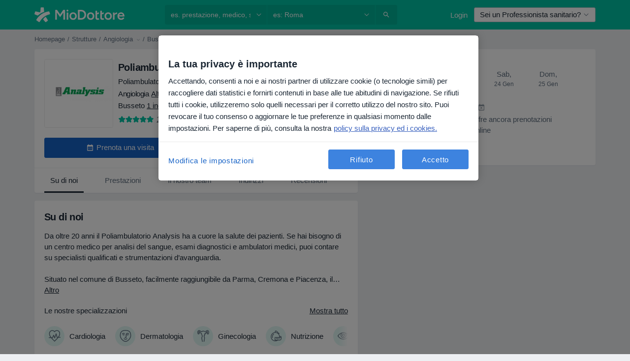

--- FILE ---
content_type: image/svg+xml
request_url: https://www.miodottore.it/img/general/facility/specializations/dermatologist.svg
body_size: 4539
content:
<svg width="16" height="16" viewBox="0 0 16 16" fill="none" xmlns="http://www.w3.org/2000/svg">
<path fill-rule="evenodd" clip-rule="evenodd" d="M14.5989 7.68935C14.5989 9.138 13.7641 10.9849 12.4177 12.504C11.0646 14.0306 9.41496 14.9824 7.99988 14.9824C6.5848 14.9824 4.93512 14.0306 3.58205 12.504C2.23567 10.9849 1.40088 9.138 1.40088 7.68935C1.40088 5.94656 1.6087 4.30525 2.4655 3.10234C3.27026 1.97249 4.81021 1.01782 7.99988 1.01782C11.1896 1.01782 12.7295 1.97249 13.5343 3.10234C14.3911 4.30525 14.5989 5.94656 14.5989 7.68935ZM15.5989 7.68935C15.5989 11.2397 11.6444 15.9824 7.99988 15.9824C4.35535 15.9824 0.400879 11.2397 0.400879 7.68935C0.400879 4.13896 1.20151 0.0178223 7.99988 0.0178223C14.7983 0.0178223 15.5989 4.13896 15.5989 7.68935ZM12.1332 6.64039C12.3303 6.44702 12.3334 6.13045 12.14 5.93332C11.9466 5.73618 11.63 5.73313 11.4329 5.9265C11.2783 6.0782 11.0822 6.17407 10.8273 6.17407C10.6084 6.17407 10.4641 6.12564 10.3045 6.02123C10.0734 5.8701 9.76349 5.93493 9.61236 6.16605C9.46122 6.39716 9.52606 6.70703 9.75717 6.85816C10.0754 7.06625 10.409 7.17407 10.8273 7.17407C11.3688 7.17407 11.8099 6.95745 12.1332 6.64039ZM8.41579 6.20532C8.41579 4.89069 9.53919 3.90845 10.7477 3.90845C11.452 3.90845 12.0734 4.20772 12.4891 4.71743C12.6636 4.93143 12.6316 5.24639 12.4176 5.42092C12.2037 5.59545 11.8887 5.56346 11.7142 5.34946C11.4927 5.07792 11.1584 4.90845 10.7477 4.90845C10.0446 4.90845 9.41579 5.48871 9.41579 6.20532H8.91579H8.41579ZM8.41579 6.20535L8.91579 6.20532L9.41579 6.20535V6.20545V6.20561V6.20583V6.20612V6.20647V6.20689V6.20736V6.2079V6.20851V6.20917V6.2099V6.21068V6.21153V6.21245V6.21342V6.21445V6.21555V6.2167V6.21792V6.21919V6.22053V6.22192V6.22338V6.22489V6.22647V6.2281V6.22979V6.23154V6.23335V6.23521V6.23714V6.23912V6.24116V6.24325V6.24541V6.24762V6.24988V6.25221V6.25459V6.25702V6.25951V6.26206V6.26466V6.26732V6.27003V6.2728V6.27562V6.27849V6.28142V6.28441V6.28744V6.29053V6.29368V6.29688V6.30013V6.30343V6.30678V6.31019V6.31365V6.31716V6.32072V6.32434V6.328V6.33172V6.33549V6.3393V6.34317V6.34709V6.35106V6.35507V6.35914V6.36326V6.36742V6.37164V6.3759V6.38021V6.38457V6.38898V6.39343V6.39794V6.40249V6.40709V6.41173V6.41642V6.42116V6.42594V6.43077V6.43565V6.44057V6.44554V6.45055V6.45561V6.46071V6.46586V6.47105V6.47629V6.48157V6.48689V6.49226V6.49767V6.50313V6.50863V6.51417V6.51975V6.52537V6.53104V6.53675V6.5425V6.54829V6.55413V6.56V6.56592V6.57188V6.57787V6.58391V6.58999V6.5961V6.60226V6.60846V6.61469V6.62097V6.62728V6.63363V6.64002V6.64645V6.65292V6.65942V6.66597V6.67254V6.67916V6.68581V6.6925V6.69923V6.70599V6.71279V6.71963V6.7265V6.7334V6.74035V6.74732V6.75433V6.76138V6.76846V6.77557V6.78272V6.7899V6.79712V6.80437V6.81165V6.81896V6.82631V6.83369V6.8411V6.84855V6.85602V6.86353V6.87107V6.87864V6.88625V6.89388V6.90154V6.90924V6.91696V6.92471V6.9325V6.94031V6.94815V6.95603V6.96393V6.97186V6.97982V6.9878V6.99582V7.00386V7.01193V7.02003V7.02815V7.03631V7.04449V7.05269V7.06092V7.06918V7.07747V7.08578V7.09411V7.10247V7.11086V7.11927V7.12771V7.13617V7.14465V7.15316V7.1617V7.17025V7.17883V7.18744V7.19606V7.20471V7.21339V7.22208V7.2308V7.23954V7.2483V7.25708V7.26588V7.27471V7.28356V7.29242V7.30131V7.31022V7.31915V7.32809V7.33706V7.34605V7.35506V7.36408V7.37313V7.38219V7.39127V7.40037V7.40949V7.41863V7.42778V7.43695V7.44614V7.45535V7.46457V7.47381V7.48306V7.49233V7.50162V7.51092V7.52024V7.52958V7.53892V7.54829V7.55767V7.56706V7.57647V7.58589V7.59532V7.60477V7.61424V7.62371V7.6332V7.6427V7.65222V7.66174V7.67128V7.68083V7.6904V7.69997V7.70956V7.71915V7.72876V7.73838V7.74801V7.75765V7.7673V7.77695V7.78662V7.7963V7.80599V7.81569V7.82539V7.83511V7.84483V7.85456V7.8643V7.87404V7.8838V7.89356V7.90333V7.9131V7.92289V7.93268V7.94247V7.95227V7.96208V7.97189V7.98171V7.99154V8.00136V8.0112V8.02104V8.03088V8.04073V8.05058V8.06043V8.07029V8.08015V8.09002V8.09988V8.10976V8.11963V8.12951V8.13938V8.14926V8.15914V8.16903V8.17891V8.1888V8.19868V8.20857V8.21846V8.22834V8.23823V8.24812V8.25801V8.26789V8.27778V8.28766V8.29755V8.30743V8.31731V8.32719V8.33706V8.34694V8.35681V8.36668V8.37655V8.38641V8.39627V8.40613V8.41598V8.42583V8.43567V8.44551V8.45535V8.46518V8.475V8.48483V8.49464V8.50445V8.51425V8.52405V8.53384V8.54363V8.55341V8.56318V8.57294V8.5827V8.59245V8.60219V8.61193V8.62165V8.63137V8.64108V8.65078V8.66047V8.67015V8.67982V8.68949V8.69914V8.70878V8.71842V8.72804V8.73765V8.74725V8.75684V8.76642V8.77599V8.78554V8.79509V8.80462V8.81414V8.82364V8.83314V8.84262V8.85209V8.86154V8.87098V8.88041V8.88982V8.89922V8.90861V8.91798V8.92733V8.93667V8.946V8.95531V8.9646V8.97388V8.98314V8.99238V9.00161V9.01082V9.02002V9.0292V9.03836V9.0475V9.05663V9.06573V9.07482V9.08389V9.09295V9.10198V9.11099V9.11999V9.12897V9.13792V9.14686V9.15577V9.16467V9.17354V9.1824V9.19123V9.20004V9.20884V9.21761V9.22635V9.23508V9.24378V9.25246V9.26112V9.26976V9.27837V9.28696V9.29553V9.30407V9.31259V9.32108V9.32956V9.338V9.34642V9.35482V9.36319V9.37154V9.37986V9.38815V9.39642V9.40466V9.41288V9.42107V9.42923V9.43737V9.44548V9.45356V9.46161V9.46964V9.47764V9.48561V9.49355V9.50146V9.50934V9.5172V9.52502V9.53282V9.54059V9.54832V9.55603V9.5637V9.57135V9.57896V9.58655V9.5941V9.60162V9.60911V9.61657V9.62399V9.63139V9.63875V9.64607V9.65337V9.66063V9.66786V9.67506V9.68222V9.68935V9.69644V9.7035V9.71052V9.71751V9.72447V9.73139V9.73827V9.74512V9.75194V9.75871V9.76545V9.77216V9.77883V9.78546V9.79205V9.79861V9.80513V9.81161V9.81805V9.82446V9.83083V9.83716V9.84344V9.8497V9.85591V9.86208V9.86821V9.87431V9.88036V9.88637V9.89235V9.89828V9.90417V9.91002V9.91583V9.9216V9.92732V9.93301V9.93865V9.94425V9.94981V9.95532V10.0754L9.36126 10.1824C9.22056 10.4584 8.97074 10.602 8.75262 10.6727C8.53335 10.7437 8.29588 10.7595 8.08139 10.7475C7.86382 10.7353 7.64304 10.693 7.44657 10.6272C7.26022 10.5648 7.04982 10.466 6.8931 10.3123C6.69596 10.1189 6.69291 9.80233 6.88628 9.60519C7.07965 9.40806 7.39622 9.40501 7.59335 9.59838L7.59299 9.59801C7.59303 9.59796 7.60466 9.60825 7.6348 9.62457C7.66655 9.64175 7.70989 9.66078 7.76417 9.67896C7.87383 9.7157 8.00648 9.74174 8.13736 9.74907C8.25366 9.75559 8.34889 9.74628 8.41579 9.72951V9.72447V9.71751V9.71052V9.7035V9.69644V9.68935V9.68222V9.67506V9.66786V9.66063V9.65337V9.64607V9.63875V9.63139V9.62399V9.61657V9.60911V9.60162V9.5941V9.58655V9.57896V9.57135V9.5637V9.55603V9.54832V9.54059V9.53282V9.52502V9.5172V9.50934V9.50146V9.49355V9.48561V9.47764V9.46964V9.46161V9.45356V9.44548V9.43737V9.42923V9.42107V9.41288V9.40466V9.39642V9.38815V9.37986V9.37154V9.36319V9.35482V9.34642V9.338V9.32956V9.32108V9.31259V9.30407V9.29553V9.28696V9.27837V9.26976V9.26112V9.25246V9.24378V9.23508V9.22635V9.21761V9.20884V9.20004V9.19123V9.1824V9.17354V9.16467V9.15577V9.14686V9.13792V9.12897V9.11999V9.11099V9.10198V9.09295V9.08389V9.07482V9.06573V9.05663V9.0475V9.03836V9.0292V9.02002V9.01082V9.00161V8.99238V8.98314V8.97388V8.9646V8.95531V8.946V8.93667V8.92733V8.91798V8.90861V8.89922V8.88982V8.88041V8.87098V8.86154V8.85209V8.84262V8.83314V8.82364V8.81414V8.80462V8.79509V8.78554V8.77599V8.76642V8.75684V8.74725V8.73765V8.72804V8.71842V8.70878V8.69914V8.68949V8.67982V8.67015V8.66047V8.65078V8.64108V8.63137V8.62165V8.61193V8.60219V8.59245V8.5827V8.57294V8.56318V8.55341V8.54363V8.53384V8.52405V8.51425V8.50445V8.49464V8.48483V8.475V8.46518V8.45535V8.44551V8.43567V8.42583V8.41598V8.40613V8.39627V8.38641V8.37655V8.36668V8.35681V8.34694V8.33706V8.32719V8.31731V8.30743V8.29755V8.28766V8.27778V8.26789V8.25801V8.24812V8.23823V8.22834V8.21846V8.20857V8.19868V8.1888V8.17891V8.16903V8.15914V8.14926V8.13938V8.12951V8.11963V8.10976V8.09988V8.09002V8.08015V8.07029V8.06043V8.05058V8.04073V8.03088V8.02104V8.0112V8.00136V7.99154V7.98171V7.97189V7.96208V7.95227V7.94247V7.93268V7.92289V7.9131V7.90333V7.89356V7.8838V7.87404V7.8643V7.85456V7.84483V7.83511V7.82539V7.81569V7.80599V7.7963V7.78662V7.77695V7.7673V7.75765V7.74801V7.73838V7.72876V7.71915V7.70956V7.69997V7.6904V7.68083V7.67128V7.66174V7.65222V7.6427V7.6332V7.62371V7.61424V7.60477V7.59532V7.58589V7.57647V7.56706V7.55767V7.54829V7.53892V7.52958V7.52024V7.51092V7.50162V7.49233V7.48306V7.47381V7.46457V7.45535V7.44614V7.43695V7.42778V7.41863V7.40949V7.40037V7.39127V7.38219V7.37313V7.36408V7.35506V7.34605V7.33706V7.32809V7.31915V7.31022V7.30131V7.29242V7.28356V7.27471V7.26588V7.25708V7.2483V7.23954V7.2308V7.22208V7.21339V7.20471V7.19606V7.18744V7.17883V7.17025V7.1617V7.15316V7.14465V7.13617V7.12771V7.11927V7.11086V7.10247V7.09411V7.08578V7.07747V7.06918V7.06092V7.05269V7.04449V7.03631V7.02815V7.02003V7.01193V7.00386V6.99582V6.9878V6.97982V6.97186V6.96393V6.95603V6.94815V6.94031V6.9325V6.92471V6.91696V6.90924V6.90154V6.89388V6.88625V6.87864V6.87107V6.86353V6.85602V6.84855V6.8411V6.83369V6.82631V6.81896V6.81165V6.80437V6.79712V6.7899V6.78272V6.77557V6.76846V6.76138V6.75433V6.74732V6.74035V6.7334V6.7265V6.71963V6.71279V6.70599V6.69923V6.6925V6.68581V6.67916V6.67254V6.66597V6.65942V6.65292V6.64645V6.64002V6.63363V6.62728V6.62097V6.61469V6.60846V6.60226V6.5961V6.58999V6.58391V6.57787V6.57188V6.56592V6.56V6.55413V6.54829V6.5425V6.53675V6.53104V6.52537V6.51975V6.51417V6.50863V6.50313V6.49767V6.49226V6.48689V6.48157V6.47629V6.47105V6.46586V6.46071V6.45561V6.45055V6.44554V6.44057V6.43565V6.43077V6.42594V6.42116V6.41642V6.41173V6.40709V6.40249V6.39794V6.39343V6.38898V6.38457V6.38021V6.3759V6.37164V6.36742V6.36326V6.35914V6.35507V6.35106V6.34709V6.34317V6.3393V6.33549V6.33172V6.328V6.32434V6.32072V6.31716V6.31365V6.31019V6.30678V6.30343V6.30013V6.29688V6.29368V6.29053V6.28744V6.28441V6.28142V6.27849V6.27562V6.2728V6.27003V6.26732V6.26466V6.26206V6.25951V6.25702V6.25459V6.25221V6.24988V6.24762V6.24541V6.24325V6.24116V6.23912V6.23714V6.23521V6.23335V6.23154V6.22979V6.2281V6.22647V6.22489V6.22338V6.22192V6.22053V6.21919V6.21792V6.2167V6.21555V6.21445V6.21342V6.21245V6.21153V6.21068V6.2099V6.20917V6.20851V6.2079V6.20736V6.20689V6.20647V6.20612V6.20583V6.20561V6.20545V6.20535ZM8.49083 9.70087C8.49088 9.7009 8.49034 9.70136 8.48908 9.70221L8.49083 9.70087ZM4.28557 5.34946C4.49311 5.095 4.89698 4.90845 5.33173 4.90845C5.69367 4.90845 5.98958 5.02486 6.23012 5.20182C6.45256 5.36546 6.76553 5.3178 6.92917 5.09537C7.09281 4.87293 7.04515 4.55996 6.82272 4.39632C6.42609 4.10453 5.92554 3.90845 5.33173 3.90845C4.65143 3.90845 3.94026 4.19065 3.51063 4.71743C3.3361 4.93143 3.36809 5.24639 3.58209 5.42092C3.79608 5.59545 4.11105 5.56346 4.28557 5.34946ZM4.17833 5.93332C4.3717 5.73618 4.68827 5.73313 4.88541 5.9265C5.04006 6.0782 5.23607 6.17407 5.49103 6.17407C5.70995 6.17407 5.85417 6.12564 6.01384 6.02123C6.24495 5.8701 6.55483 5.93493 6.70596 6.16605C6.85709 6.39716 6.79225 6.70703 6.56114 6.85816C6.24293 7.06625 5.90928 7.17407 5.49103 7.17407C4.94953 7.17407 4.50838 6.95745 4.18515 6.64039C3.98801 6.44702 3.98496 6.13045 4.17833 5.93332ZM6.51816 11.4734C6.32102 11.28 6.00446 11.2831 5.81108 11.4802C5.61771 11.6773 5.62077 11.9939 5.8179 12.1873C6.33933 12.6987 7.20069 12.9553 7.99989 12.9553C8.79908 12.9553 9.66044 12.6987 10.1819 12.1873C10.379 11.9939 10.3821 11.6773 10.1887 11.4802C9.99532 11.2831 9.67875 11.28 9.48162 11.4734C9.20659 11.7432 8.63432 11.9553 7.99989 11.9553C7.36545 11.9553 6.79319 11.7432 6.51816 11.4734Z" fill="#627282"/>
</svg>


--- FILE ---
content_type: text/javascript; charset=utf-8
request_url: https://platform.docplanner.com/js/facilityInsurances-chunk-40b642bf.js
body_size: 7369
content:
"use strict";(self.webpackChunkmonolith_app=self.webpackChunkmonolith_app||[]).push([[24703],{75576:function(b,v,i){var A=i(12064),P=Object.defineProperty,d=Object.getOwnPropertySymbols,E=Object.prototype.hasOwnProperty,C=Object.prototype.propertyIsEnumerable,r=(l,o,u)=>o in l?P(l,o,{enumerable:!0,configurable:!0,writable:!0,value:u}):l[o]=u,D=(l,o)=>{for(var u in o||(o={}))E.call(o,u)&&r(l,u,o[u]);if(d)for(var u of d(o))C.call(o,u)&&r(l,u,o[u]);return l};class p{static fetchServices(o){return(0,A.A)({url:`/facility/${o}/profile/services`,method:"get",params:{should_check_require_prices_gate:0}})}static fetchDoctors(o,u={},S={}){return(0,A.A)({url:`/facility/${o}/profile/doctors`,method:"get",params:D({filters:u},S)})}static fetchDoctorDetails(o,u){return(0,A.A)({url:`/facility/${o}/profile/doctors/${u}/details`,method:"get"})}}v.A=p},32312:function(b,v,i){i.d(v,{A:function(){return D},d:function(){return r}});var A=i(18831),P=i.n(A),d=i(55373),E=i.n(d),C=i(12064);const r="insurance_provider.plans";class D{static fetch(l){return(0,C.A)({method:"GET",url:"/api/v3/insurance-providers",params:l,paramsSerializer:o=>E().stringify(o)})}static fetchOne(l,o){return(0,C.A)({method:"GET",url:`/api/v3/insurance-providers/${l}`,params:{with:o}})}static updateInsuranceProviders(l){const{addressId:o,doctorId:u,facilityId:S,data:m}=l,O=S?`/api/v3/facilities/${S}/addresses/${o}/insurance-providers`:`/api/v3/doctors/${u}/addresses/${o}/insurance-providers`;return(0,C.A)({method:"PUT",url:O,data:(0,A.decamelizeKeys)(m)})}}},73197:function(b,v,i){var A=i(60283),P=i(33390);const d=(0,P.A)(),E=new A.G(d.getGates());function C(r){const{routes:D,gates:p,config:l}=r;return(o,u,S)=>{const m=S.value;return Object.defineProperty(S,"value",{value(...O){return typeof D!="undefined"&&!d.isRoute(D)||typeof p!="undefined"&&!E.hasAccess(p)||typeof l!="undefined"&&!d.getAppConfig()[l]?!1:m.apply(this,O)}}),S}}v.A=C},20619:function(b,v,i){i.d(v,{$$:function(){return mn},$c:function(){return X},A6:function(){return U},AX:function(){return K},CA:function(){return Nn},EC:function(){return H},Gy:function(){return M},HB:function(){return on},Jq:function(){return vn},KB:function(){return y},Kl:function(){return Z},Ky:function(){return j},LS:function(){return Sn},Ll:function(){return Pn},NA:function(){return s},Nf:function(){return dn},Oy:function(){return o},QY:function(){return $},Rb:function(){return Rn},SW:function(){return W},So:function(){return tn},Tb:function(){return k},VU:function(){return A},Vf:function(){return h},W7:function(){return m},WX:function(){return Cn},Wr:function(){return q},X$:function(){return Tn},XK:function(){return c},_J:function(){return fn},_M:function(){return x},_j:function(){return L},_u:function(){return B},ak:function(){return In},bS:function(){return l},c4:function(){return sn},cg:function(){return J},cr:function(){return S},f5:function(){return P},g:function(){return en},gl:function(){return Y},hQ:function(){return d},hm:function(){return p},i6:function(){return u},iQ:function(){return En},j$:function(){return un},j6:function(){return D},kJ:function(){return An},kL:function(){return N},mB:function(){return Dn},ni:function(){return a},om:function(){return z},pZ:function(){return C},qp:function(){return O},sB:function(){return an},sD:function(){return nn},tZ:function(){return r},tg:function(){return w},tq:function(){return _n},uL:function(){return On},wW:function(){return rn},wb:function(){return E},xp:function(){return F},yk:function(){return Q},zK:function(){return cn}});const A="ASC",P="active",d="overbooked",E="suspended",C="YYYY-MM-DD",r="YYYY-MM-DDTHH:mm:ssZ",D="D MMMM YYYY",p="D MMMM",l="DD.MM.YYYY",o="MMM DD",u="DD.MM.YYYY HH:mm:ss",S="H:mm",m="HH:mm, dddd, DD.MM.YYYY",O="HH:mm:ss",N="YYYY.MM.DD HH:mm:ss",y="day",L="hour",M="minute",B="second",W="week",Y="doctor.addresses",h="doctor.city_name",H="doctor.medical-specializations",K="doctor.photo",nn="doctor.question_answers_count",z="doctor.specializations",tn="doctor.subspecializations",en="doctor.has_online_consultations",ln="doctor.opinion-stats",Z="doctor.specializations_in_progress",rn="address.online_only",$="address.calendar_id",x="address.has_advanced_schedule_configuration_enabled",sn="facility.address.insurance.plans",Q="facility.address.insurance_providers",w="facility.doctors_count",on="facility.photo",X="facility.has_available_online_slots",an="insurance",cn="private",J="private_and_insurance",G="blik",_n="boleto",In="credit_card",un="iyzico",On="iyzico_one_time",Tn="payu",k="pix",En="pse",a="sepa",s="servipag",c="web_pay",U="confirmed",F="paid",j="partially-paid",q="processing",fn="refunded",An="chargedback",Sn="specialization.has_online_slots",dn="specialization.urlname",pn="opinion.signature",Cn="doctor",Nn="facility",Rn="gesetzlich-versicherte",vn="female",Dn="booking-flow-enter-step-origin",Pn="facility_id",mn="insurance_type_id"},6729:function(b,v,i){i.d(v,{hd:function(){return D},oW:function(){return C},rk:function(){return p}});var A=i(16096),P=i(46414);const d="patient-insurance-data",E=180,C=()=>A.A.getJSON(d)||{},r=()=>C().doctors||{},D=()=>C().id||null,p=l=>{A.A.set(d,P.w.FUNCTIONAL,JSON.stringify(l),{expires:E})}},41064:function(b,v,i){i.d(v,{I:function(){return A},T:function(){return P}});const A="GETTER_CONFIG_GET_PARAM",P="MUTATION_CONFIG_SET_APP_CONFIG"},73925:function(b,v,i){i.d(v,{A:function(){return m},e:function(){return S}});var A=i(44492),P=i(82374),d=i(41064);const E={appConfig:{}},C={[d.I]:O=>N=>O.appConfig[N]},r={[d.T](O,N){O.appConfig=N}},D={state:E,mutations:r,getters:C};function p(){return O=>{O.registerModule("config",D)}}var l=(O,N,y)=>new Promise((L,M)=>{var B=h=>{try{Y(y.next(h))}catch(H){M(H)}},W=h=>{try{Y(y.throw(h))}catch(H){M(H)}},Y=h=>h.done?L(h.value):Promise.resolve(h.value).then(B,W);Y((y=y.apply(O,N)).next())});let o=!1;const u=(O,N)=>{o||(p()(N),N.commit(d.T,O.getAppConfig()),o=!0)},S=O=>{O.prototype.$localStorageName||(O.prototype.$localStorageName="doctor_questions_panel",Object.defineProperty(O.prototype,"$localStorage",{value:new A.A(localStorage)}))};function m(O,N,y){return l(this,null,function*(){y.prototype.$config=O,O.isProd()&&(y.config.errorHandler=L=>{(0,P.A)(L)}),S(y),N&&u(O,N)})}},57953:function(b,v,i){i.r(v),i.d(v,{default:function(){return En}});var A=i(48219),P=i(48760),d=i(66474),E=i.n(d),C=i(73197),r=i(73925),D=function(){var s=this,c=s._self._c;return c("span",[s._v(`
  `+s._s(s.headerText)+`
`)])},p=[],l=i(95353),o=i(33714),u=Object.defineProperty,S=Object.defineProperties,m=Object.getOwnPropertyDescriptors,O=Object.getOwnPropertySymbols,N=Object.prototype.hasOwnProperty,y=Object.prototype.propertyIsEnumerable,L=(a,s,c)=>s in a?u(a,s,{enumerable:!0,configurable:!0,writable:!0,value:c}):a[s]=c,M=(a,s)=>{for(var c in s||(s={}))N.call(s,c)&&L(a,c,s[c]);if(O)for(var c of O(s))y.call(s,c)&&L(a,c,s[c]);return a},B=(a,s)=>S(a,m(s)),W={name:"FacilityInsurancesListInfo",props:{insuranceNames:{type:Array,default:()=>[]},allInsurances:{type:Array,default:()=>[]},itemsLimit:{type:Number,required:!0}},computed:B(M({},(0,l.L8)(o.vo,{selectedInsuranceProviderId:o.pu})),{visibleInsurancesNames(){if(!this.selectedInsuranceProviderId)return this.insuranceNames.slice(0,this.itemsLimit).join(", ");const a=this.allInsurances.find(s=>String(s.id)===String(this.selectedInsuranceProviderId));return this.insuranceNames.length===1&&a?a.name:[...this.allInsurances].sort(s=>String(s.id)===String(this.selectedInsuranceProviderId)?-1:0).slice(0,this.itemsLimit).map(s=>s.name).join(", ")},headerText(){return this.$trans("facility_insurances_header_accepted",{"%{insurances}":this.visibleInsurancesNames})}})},Y=W,h=i(14486),H=(0,h.A)(Y,D,p,!1,null,null,null),K=H.exports,nn=function(){var s=this,c=s._self._c;return c("div",{staticClass:"small py-0-5 d-flex align-items-center justify-content-center font-weight-bold text-uppercase",class:s.bannerClasses},[c(s.iconComponent,{tag:"component",staticClass:"mr-0-5",attrs:{color:s.iconColor,size:20}}),s._v(`
  `+s._s(s.bannerText)+`
`)],1)},z=[],tn=i(92057),en=i(65506),ln=Object.defineProperty,Z=Object.defineProperties,rn=Object.getOwnPropertyDescriptors,$=Object.getOwnPropertySymbols,x=Object.prototype.hasOwnProperty,sn=Object.prototype.propertyIsEnumerable,Q=(a,s,c)=>s in a?ln(a,s,{enumerable:!0,configurable:!0,writable:!0,value:c}):a[s]=c,w=(a,s)=>{for(var c in s||(s={}))x.call(s,c)&&Q(a,c,s[c]);if($)for(var c of $(s))sn.call(s,c)&&Q(a,c,s[c]);return a},on=(a,s)=>Z(a,rn(s)),X={name:"InsuranceAvailabilityBanner",components:{DpIconProtect:tn.default,DpIconShield:en.default},props:{initialInsuranceData:{type:Object,required:!0},insurances:{type:Array,required:!0}},data(){return{selectedInsurance:this.initialInsuranceData}},computed:on(w({},(0,l.L8)(o.vo,{selectedInsuranceProviderId:o.pu})),{bannerClasses(){var a;return(a=this.selectedInsurance)!=null&&a.isBookable?"bg-secondary-light text-secondary-dark":"bg-gray-100 text-muted"},iconComponent(){var a;return(a=this.selectedInsurance)!=null&&a.isBookable?"dp-icon-protect":"dp-icon-shield"},iconColor(){var a;return(a=this.selectedInsurance)!=null&&a.isBookable?"secondary":"gray-600"},bannerText(){return this.selectedInsurance.isBookable?this.$trans("insurance_checker_applied_state_accepted",{"%{InsuranceName}":this.selectedInsurance.name}):`${this.selectedInsurance.name} ${this.$trans("insurance_availability_banner_unavailable_online")}`}}),watch:{selectedInsuranceProviderId:{handler(a){if(!a){this.selectedInsurance=this.initialInsuranceData;return}const s=this.insurances.find(c=>String(c.id)===String(a));!s||(this.selectedInsurance=s)},immediate:!0}}},an=X,cn=(0,h.A)(an,nn,z,!1,null,null,null),J=cn.exports,G=i(6305),_n=i(76076),In=Object.defineProperty,un=Object.getOwnPropertyDescriptor,On=(a,s,c)=>s in a?In(a,s,{enumerable:!0,configurable:!0,writable:!0,value:c}):a[s]=c,Tn=(a,s,c,U)=>{for(var F=U>1?void 0:U?un(s,c):s,j=a.length-1,q;j>=0;j--)(q=a[j])&&(F=(U?q(s,c,F):q(F))||F);return U&&F&&In(s,c,F),F},k=(a,s,c)=>(On(a,typeof s!="symbol"?s+"":s,c),c);class En{constructor(s,c,U,F){k(this,"config"),k(this,"gateKeeper"),k(this,"gtm"),k(this,"i18n"),this.config=s,this.gateKeeper=c,this.gtm=U,this.i18n=F}run(){this.initInsuranceAvailabilityBanner(),this.initInsuranceListInfo()}initInsuranceAvailabilityBanner(){const s=document.querySelector('[data-id="insurance-availability-banner"]');if(!(s instanceof HTMLElement))return;const{config:c,gateKeeper:U,gtm:F,i18n:j}=this;E().use(A.Ay),E().use(P.qL,{i18n:j}),E().prototype.$gateKeeper=U,G.A.hasModule(o.vo)||G.A.registerModule(o.vo,_n.A),(0,r.A)(c,null,E()).then(()=>{new(E())({store:G.A,i18n:j,gtm:F,el:s,name:"FacilityInsuranceAvailabilityBannerRoot",components:{InsuranceAvailabilityBanner:J}})})}initInsuranceListInfo(){const s=document.querySelector('[data-id="facility-insurances-list-info-vue"]');if(!(s instanceof HTMLElement))return;const{config:c,i18n:U}=this;E().use(P.qL,{i18n:U}),E().use(A.Ay),G.A.hasModule(o.vo)||G.A.registerModule(o.vo,_n.A),(0,r.A)(c,null,E()).then(()=>{new(E())({store:G.A,i18n:U,el:s,name:"FacilityInsurancesListInfo",components:{FacilityInsurancesListInfo:K}})})}}Tn([(0,C.A)({config:"BOOKING_INSURANCES_FEATURES_FACILITY_ENABLED"})],En.prototype,"initInsuranceAvailabilityBanner",1),Tn([(0,C.A)({config:"BOOKING_INSURANCES_FEATURES_FACILITY_ENABLED"})],En.prototype,"initInsuranceListInfo",1)},6305:function(b,v,i){i.d(v,{A:function(){return Ln}});var A=i(66474),P=i.n(A),d=i(95353),E=i(55373),C=i.n(E),r=i(33714);const D={addresses:[]},p={[r.rz](t){return t.addresses},[r.f4](){return C().parse(window.location.href).filters}},l={[r.SF](t,n){t.addresses=n}};var o={namespaced:!0,state:D,getters:p,mutations:l},u=i(75576),S=i(82374),m=i(44085),O=i(22409),N=Object.defineProperty,y=Object.defineProperties,L=Object.getOwnPropertyDescriptors,M=Object.getOwnPropertySymbols,B=Object.prototype.hasOwnProperty,W=Object.prototype.propertyIsEnumerable,Y=(t,n,e)=>n in t?N(t,n,{enumerable:!0,configurable:!0,writable:!0,value:e}):t[n]=e,h=(t,n)=>{for(var e in n||(n={}))B.call(n,e)&&Y(t,e,n[e]);if(M)for(var e of M(n))W.call(n,e)&&Y(t,e,n[e]);return t},H=(t,n)=>y(t,L(n));function K(t){const n=t.specializations.map(({id:_})=>_),e=t.addresses.map(({facilityId:_})=>_),T=t.addresses.every(({isOnlineOnly:_})=>_),I=(0,O.A)(t.addresses.reduce((_,{insuranceProviders:R=[]})=>[..._,...R],[]),"id");return H(h({},t),{facilityDoctorInsuranceProviders:I,specializationIds:n,addressIds:e,isOnlineOnly:T})}var nn=i(75128);function z(t){return t.reduce((n,e)=>(e.specializations.forEach(T=>(n.find(_=>{var R;return((R=_.name)==null?void 0:R.toLowerCase())===T.name.toLowerCase()})||n.push({name:(0,nn.Z)(T.name),namePlural:T.namePlural,id:T.id}),n)),n),[])}var tn=Object.defineProperty,en=Object.defineProperties,ln=Object.getOwnPropertyDescriptors,Z=Object.getOwnPropertySymbols,rn=Object.prototype.hasOwnProperty,$=Object.prototype.propertyIsEnumerable,x=(t,n,e)=>n in t?tn(t,n,{enumerable:!0,configurable:!0,writable:!0,value:e}):t[n]=e,sn=(t,n)=>{for(var e in n||(n={}))rn.call(n,e)&&x(t,e,n[e]);if(Z)for(var e of Z(n))$.call(n,e)&&x(t,e,n[e]);return t},Q=(t,n)=>en(t,ln(n));function w(t,n=5){const e=[...t].filter(_=>_.isBookable&&_.bookingRatio>0).sort((_,R)=>R.bookingRatio-_.bookingRatio).slice(0,n).map(_=>Q(sn({},_),{isPopularItem:!0})),T=new Set(e.map(_=>_.id)),I=t.filter(_=>!T.has(_.id));return[...e,...I]}var on=Object.defineProperty,X=Object.getOwnPropertySymbols,an=Object.prototype.hasOwnProperty,cn=Object.prototype.propertyIsEnumerable,J=(t,n,e)=>n in t?on(t,n,{enumerable:!0,configurable:!0,writable:!0,value:e}):t[n]=e,G=(t,n)=>{for(var e in n||(n={}))an.call(n,e)&&J(t,e,n[e]);if(X)for(var e of X(n))cn.call(n,e)&&J(t,e,n[e]);return t},_n=(t,n,e)=>new Promise((T,I)=>{var _=f=>{try{g(e.next(f))}catch(V){I(V)}},R=f=>{try{g(e.throw(f))}catch(V){I(V)}},g=f=>f.done?T(f.value):Promise.resolve(f.value).then(_,R);g((e=e.apply(t,n)).next())});function In(t,n){return n.length===0?!0:t.addresses.reduce((e,{insuranceProviders:T})=>[...e,...T],[]).some(({id:e})=>n.includes(e.toString()))}function un(t,n){return t.filter(e=>!(e!=null&&e.hasNonDoctorSetup)).filter(e=>In(e,n))}const On={doctors:[],allDoctors:[],insuranceIdsFilter:[],tempInsuranceIdsFilter:[]},Tn={[r.mB](t){return t.doctors},[r.sG](t){return t.doctors.sort((n,e)=>e.isBookable-n.isBookable)},[r.y4](t){return un(t.doctors,t.insuranceIdsFilter)},[r.lY]:t=>n=>{const e=t.doctors.sort((I,_)=>_.isBookable-I.isBookable);if(n===m.XG)return un(w(e),t.insuranceIdsFilter);const T=e.filter(I=>I.specializationIds.includes(n));return un(T,t.insuranceIdsFilter)},[r.vh](t){return t.doctors.some(n=>n.isBookable)},[r.YT](t,n){const e=n[r.y4];return z(e)},[r.Q1](t){return z(t.allDoctors)},[r.kY](t){return t.allDoctors.some(n=>{var e;return(e=n.addresses)==null?void 0:e.some(T=>{var I;return Boolean((I=T.insuranceProviders)==null?void 0:I.length)})})},[r.Vt](t){return t.doctors.reduce((n,e)=>(e.facilityDoctorInsuranceProviders.forEach(({id:T,name:I})=>{n[T]=I}),n),{})},[r.SP](t){return t.insuranceIdsFilter}},k={[r.V8](t,n){t.doctors=n},[r.V](t,n){t.allDoctors=n},[r.RN](t,n){t.insuranceIdsFilter=n},[r.M_](t,n){t.tempInsuranceIdsFilter=n}},En={[r.wr](t,n){return _n(this,arguments,function*({commit:e},T){try{const _=((yield u.A.fetchDoctors(T,{isSearchIndexable:!0}))||[]).map(R=>K(R));e(r.V8,_)}catch(I){(0,S.A)(I)}})},[r.bZ](t,n){return _n(this,arguments,function*({commit:e},{facilityId:T,insuranceId:I,specializationId:_,onlyBookable:R,isCommercial:g,withCalendarIncludingSaasOnly:f}){try{const V={isSearchIndexable:!0},Mn=G(G(G(G(G({},I&&{insuranceId:I}),_&&{specializationId:_}),R!==void 0&&{onlyBookable:R}),g!==void 0&&{isCommercial:g}),f!==void 0&&{withCalendarIncludingSaasOnly:f}),yn=((yield u.A.fetchDoctors(T,V,Mn))||[]).map(hn=>K(hn));e(r.V8,yn),Object.keys(Mn).length===0&&e(r.V,yn)}catch(V){(0,S.A)(V)}})}};var a={namespaced:!0,state:On,getters:Tn,mutations:k,actions:En},s=i(76076),c=i(28339),U=Object.defineProperty,F=Object.defineProperties,j=Object.getOwnPropertyDescriptors,q=Object.getOwnPropertySymbols,fn=Object.prototype.hasOwnProperty,An=Object.prototype.propertyIsEnumerable,Sn=(t,n,e)=>n in t?U(t,n,{enumerable:!0,configurable:!0,writable:!0,value:e}):t[n]=e,dn=(t,n)=>{for(var e in n||(n={}))fn.call(n,e)&&Sn(t,e,n[e]);if(q)for(var e of q(n))An.call(n,e)&&Sn(t,e,n[e]);return t},pn=(t,n)=>F(t,j(n)),Cn=(t,n,e)=>new Promise((T,I)=>{var _=f=>{try{g(e.next(f))}catch(V){I(V)}},R=f=>{try{g(e.throw(f))}catch(V){I(V)}},g=f=>f.done?T(f.value):Promise.resolve(f.value).then(_,R);g((e=e.apply(t,n)).next())});const Nn={specializations:[],services:[],selectedSpecialization:null},Rn={[r.OE]:t=>n=>{if(n===m.XG)return w(t.services.sort((T,I)=>I.isBookable-T.isBookable));const e=t.services.filter(T=>T.specializations.includes(n));return w(e.sort((T,I)=>I.isBookable-T.isBookable))},[r.sS]:t=>n=>{let e=[...t.services];if(n===m.XG){const I=e.reduce((_,R)=>(_[R.id]||(_[R.id]=[]),_[R.id].push(R),_),{});e=Object.values(I).map(_=>{if(_.length===1)return _[0];const R=_[0],g=pn(dn({},R),{specializations:[...new Set(_.flatMap(f=>f.specializations||[]))],addresses:[...new Set(_.flatMap(f=>f.addresses||[]))],values:_.flatMap(f=>f.values||[]),isBookable:_.some(f=>f.isBookable)});return g.price=(0,c.A)(g.values),g})}else e=e.filter(I=>I.specializations.includes(n));const T=e.sort((I,_)=>_.isBookable-I.isBookable);return w(T)},[r.hw](t){return t.services.some(n=>n.isBookable)},[r.Mq](t){return t.specializations},[r.bC](t){return t.selectedSpecialization},[r.Jm](t){const n=t.specializations.find(e=>{var T;return e.name.toLowerCase()===((T=t.selectedSpecialization)==null?void 0:T.toLowerCase())});return n?n.id:""}},vn={[r.RQ](t,n){t.specializations=n},[r.xV](t,n){t.services=n},[r.Wy](t,n){t.selectedSpecialization=n}},Dn={[r.Ev](t,n){return Cn(this,arguments,function*({commit:e},T){try{const{addresses:I=[],services:_=[],specializations:R=[]}=(yield u.A.fetchServices(T))||{},g=_.map(f=>pn(dn({},f),{price:(0,c.A)(f.values)}));e(`${r.vO}/${r.SF}`,I,{root:!0}),e(r.RQ,R),e(r.xV,g),R.length===0&&e(r.Wy,null)}catch(I){(0,S.A)(I)}})}};var Pn={namespaced:!0,state:Nn,getters:Rn,mutations:vn,actions:Dn};P().use(d.Ay);var Ln=new d.Ay.Store({modules:{[r.kq]:a,[r.vo]:s.A,[r.kw]:Pn,[r.vO]:o}})},76076:function(b,v,i){var A=i(32312),P=i(20619),d=i(6729),E=i(33714),C=(o,u,S)=>new Promise((m,O)=>{var N=M=>{try{L(S.next(M))}catch(B){O(B)}},y=M=>{try{L(S.throw(M))}catch(B){O(B)}},L=M=>M.done?m(M.value):Promise.resolve(M.value).then(N,y);L((S=S.apply(o,u)).next())});const r={insuranceProviders:[],loadingInsuranceProviders:!1,selectedInsuranceProviderId:null},D={[E.BN](o){return o.insuranceProviders},[E.Qd](o){return o.loadingInsuranceProviders},[E.pu](o){return o.selectedInsuranceProviderId}},p={[E.GQ](o){return C(this,arguments,function*({commit:u,getters:S}){const m=S[E.BN],O=S[E.Qd];if(!(m.length>0)&&!O){u(E.MB,!0);try{const{items:N}=yield A.A.fetch({filters:{is_custom:0},sorters:{name:P.VU}});u(E.fI,N)}catch(N){console.error(N)}finally{u(E.MB,!1)}}})},[E.L3]({commit:o},u){o(E.o9,u);const S=(0,d.oW)()||{};S.id=u,(0,d.rk)(S)}},l={[E.fI](o,u){o.insuranceProviders=u},[E.MB](o,u){o.loadingInsuranceProviders=u},[E.o9](o,u){o.selectedInsuranceProviderId=u}};v.A={namespaced:!0,state:r,getters:D,actions:p,mutations:l}},33714:function(b,v,i){i.d(v,{BN:function(){return sn},Ev:function(){return ln},GQ:function(){return cn},Jm:function(){return m},L3:function(){return J},MB:function(){return X},M_:function(){return h},Mq:function(){return u},OE:function(){return O},Q1:function(){return p},Qd:function(){return Q},RN:function(){return Y},RQ:function(){return H},SF:function(){return z},SP:function(){return C},V:function(){return W},V8:function(){return B},Vt:function(){return E},Wy:function(){return nn},YT:function(){return D},bC:function(){return S},bZ:function(){return en},f4:function(){return M},fI:function(){return on},hw:function(){return y},kY:function(){return l},kq:function(){return Z},kw:function(){return rn},lY:function(){return r},mB:function(){return A},o9:function(){return an},pu:function(){return w},rz:function(){return L},sG:function(){return P},sS:function(){return N},vO:function(){return $},vh:function(){return o},vo:function(){return x},wr:function(){return tn},xV:function(){return K},y4:function(){return d}});const A="GETTER_DOCTORS_ITEMS",P="GETTER_DOCTORS_ITEMS_SORTED",d="GETTER_FILTERED_DOCTORS_ITEMS",E="GETTER_DOCTORS_INSURANCES",C="GETTER_DOCTORS_INSURANCE_IDS_FILTER",r="GETTER_DOCTORS_GET_DOCTORS",D="GETTER_DOCTORS_SPECIALIZATIONS",p="GETTER_DOCTORS_ALL_SPECIALIZATIONS",l="GETTER_DOCTORS_HAS_INSURANCES",o="GETTER_DOCTORS_HAS_BOOKABLE_DOCTORS",u="GETTER_SERVICES_SPECIALIZATIONS",S="GETTER_SERVICES_SELECTED_SPECIALIZATION",m="GETTER_SERVICES_SELECTED_SPECIALIZATION_ID",O="GETTER_SERVICES_GET_SERVICES",N="GETTER_SERVICES_GET_SERVICES_MERGED",y="GETTER_SERVICES_HAS_BOOKABLE_SERVICES",L="GETTER_COMMON_ADDRESSES",M="GETTER_COMMON_SEARCH_FILTERS",B="MUTATION_DOCTORS_SET_ITEMS",W="MUTATION_DOCTORS_SET_ALL_ITEMS",Y="MUTATION_DOCTORS_SET_INSURANCE_IDS_FILTER",h="MUTATION_DOCTORS_SET_TEMP_INSURANCE_IDS_FILTER",H="MUTATION_SERVICES_SET_SPECIALIZATIONS",K="MUTATION_SERVICES_SET_ITEMS",nn="MUTATION_SERVICES_SET_SELECTED_SPECIALIZATION",z="MUTATION_COMMON_SET_ADDRESSES",tn="ACTION_DOCTORS_FETCH_DOCTORS",en="ACTION_DOCTORS_FETCH_DOCTORS_WITH_FILTERS",ln="ACTION_SERVICES_FETCH_SERVICES",Z="MODULE_DOCTORS",rn="MODULE_SERVICES",$="MODULE_COMMON",x="MODULE_INSURANCES",sn="GETTER_INSURANCES_GET_INSURANCE_PROVIDERS",Q="GETTER_INSURANCES_GET_INSURANCE_PROVIDERS_LOADING",w="GETTER_INSURANCES_SELECTED_INSURANCE_PROVIDER_ID",on="MUTATION_INSURANCES_SET_INSURANCE_PROVIDERS",X="MUTATION_INSURANCES_SET_INSURANCE_PROVIDERS_LOADING",an="MUTATION_INSURANCES_SET_SELECTED_INSURANCE_PROVIDER_ID",cn="ACTION_INSURANCES_FETCH_INSURANCE_PROVIDERS",J="ACTION_INSURANCES_SET_SELECTED_INSURANCE_PROVIDER_ID"},28339:function(b,v,i){i.d(v,{A:function(){return C},$:function(){return E}});function A(r){return r.toString().replace(/\B(?=(\d{3})+(?!\d))/g," ")}function P(r){return r.toFixed(2).replace(/\B(?=(\d{3})+(?!\d))/g," ").replace(/\./g,",")}function d(r){return r.map(({price:p,priceDecimal:l,isPriceMin:o})=>({price:l||p,isPriceMin:o})).reduce((p,{price:l,isPriceMin:o})=>p.price===null?{price:l,isPriceMin:o}:l===null||p.price<l?p:{price:l,isPriceMin:o},{price:null,isPriceMin:!1})}function E(r){return r===null?r:Number.isInteger(r)?A(r):P(r)}function C(r){const{price:D,isPriceMin:p}=d(r);return{value:D,formattedValue:E(D),isMin:p}}}}]);


--- FILE ---
content_type: text/javascript; charset=utf-8
request_url: https://platform.docplanner.com/js/FacilityServicesListApp-chunk-6cd06a67.js
body_size: 17107
content:
(self.webpackChunkmonolith_app=self.webpackChunkmonolith_app||[]).push([[45041],{46363:function(A,I,e){"use strict";e.d(I,{V:function(){return G}});var T=e(18831),E=e.n(T),a=e(12064),u=Object.defineProperty,d=Object.defineProperties,_=Object.getOwnPropertyDescriptors,y=Object.getOwnPropertySymbols,C=Object.prototype.hasOwnProperty,O=Object.prototype.propertyIsEnumerable,l=(m,p,v)=>p in m?u(m,p,{enumerable:!0,configurable:!0,writable:!0,value:v}):m[p]=v,c=(m,p)=>{for(var v in p||(p={}))C.call(p,v)&&l(m,v,p[v]);if(y)for(var v of y(p))O.call(p,v)&&l(m,v,p[v]);return m},R=(m,p)=>d(m,_(p));const G=Object.freeze({FACILITY_PHOTO:"facility.photo",FACILITY_SPECIALIZATION_FACILITIES:"facility.specialization_facilities",FACILITY_OPINION_STATS:"facility.opinion-stats"});class N{static fetchOne(p,v){return(0,a.A)({url:`/api/v3/facilities/${p}`,params:{with:v}})}static fetchDoctors(p,v={},M=1,F=20){return(0,a.A)({url:`/api/v3/facilities/${p}/doctors`,method:"get",params:{page:M,limit:F,filters:v,with:["address.online_only","doctor.facility_addresses","doctor.opinion-stats","doctor.photo","doctor.specializations","doctor.is_commercial"]}})}static fetchAddresses(p){return(0,a.A)({url:`/api/v3/facilities/${p}/addresses`,method:"get",params:{with:["facility.address.online_only"]}})}static fetchServices(p,v,M,F={}){return(0,a.A)({params:F,url:`/api/v3/facilities/${p}/addresses/${v}/specialization/${M}/services`,method:"get"})}static fetchServiceOpinions(p,v,M,F=1,x=5){return(0,a.A)({method:"get",url:`/api/v3/facilities/${p}/opinions`,params:{filters:{serviceId:v,specializationId:M},with:["opinion.doctor","opinion.report_abuse_link","opinion.signature_data"],page:F,limit:x}})}static fetchServicesFromCalendarApp(p,v){return(0,a.A)({url:`/api/v3/facilities/${p}/addresses/${v}/services/calendar`,method:"get"})}static fetchDoctorOpinions(p,v,M=1,F=5){return(0,a.A)({method:"get",url:`/api/v3/facilities/${p}/opinions`,params:{filters:{doctorId:v},with:["opinion.doctor","opinion.report_abuse_link","opinion.signature_data"],page:M,limit:F}})}static register(p){return(0,a.A)({url:"/api/v3/facilities/register",method:"POST",data:(0,T.decamelizeKeys)(p)})}static takeOver(p,v){return(0,a.A)({url:`/api/v3/facilities/take-over/${p}`,method:"POST",data:(0,T.decamelizeKeys)(v)})}static search({phrase:p,locationPhrase:v,limit:M=10,page:F=1,filters:x={}}){return(0,a.A)({url:"/api/v3/search/results",params:{filters:R(c({},x),{entity_type:"facility"}),loc:v,q:p,limit:M,page:F}})}static fetchProfiles(p){return(0,a.A)({url:`/api/v3/facilities/${p}/profiles`,method:"get"})}static fetchConversationFacility(p,v){return(0,a.A)({url:`/api/v3/users/${p}/chats/facility/${v}`,method:"get"})}}I.A=N},75576:function(A,I,e){"use strict";var T=e(12064),E=Object.defineProperty,a=Object.getOwnPropertySymbols,u=Object.prototype.hasOwnProperty,d=Object.prototype.propertyIsEnumerable,_=(O,l,c)=>l in O?E(O,l,{enumerable:!0,configurable:!0,writable:!0,value:c}):O[l]=c,y=(O,l)=>{for(var c in l||(l={}))u.call(l,c)&&_(O,c,l[c]);if(a)for(var c of a(l))d.call(l,c)&&_(O,c,l[c]);return O};class C{static fetchServices(l){return(0,T.A)({url:`/facility/${l}/profile/services`,method:"get",params:{should_check_require_prices_gate:0}})}static fetchDoctors(l,c={},R={}){return(0,T.A)({url:`/facility/${l}/profile/doctors`,method:"get",params:y({filters:c},R)})}static fetchDoctorDetails(l,c){return(0,T.A)({url:`/facility/${l}/profile/doctors/${c}/details`,method:"get"})}}I.A=C},32312:function(A,I,e){"use strict";e.d(I,{A:function(){return y},d:function(){return _}});var T=e(18831),E=e.n(T),a=e(55373),u=e.n(a),d=e(12064);const _="insurance_provider.plans";class y{static fetch(O){return(0,d.A)({method:"GET",url:"/api/v3/insurance-providers",params:O,paramsSerializer:l=>u().stringify(l)})}static fetchOne(O,l){return(0,d.A)({method:"GET",url:`/api/v3/insurance-providers/${O}`,params:{with:l}})}static updateInsuranceProviders(O){const{addressId:l,doctorId:c,facilityId:R,data:G}=O,N=R?`/api/v3/facilities/${R}/addresses/${l}/insurance-providers`:`/api/v3/doctors/${c}/addresses/${l}/insurance-providers`;return(0,d.A)({method:"PUT",url:N,data:(0,T.decamelizeKeys)(G)})}}},51879:function(A,I,e){"use strict";e.d(I,{Ah:function(){return M},An:function(){return Rt},BL:function(){return $},CM:function(){return X},CW:function(){return St},DG:function(){return y},Fo:function(){return ut},GF:function(){return Tt},Gr:function(){return at},HR:function(){return nt},Iv:function(){return c},Jv:function(){return u},KL:function(){return z},Kn:function(){return Ct},L9:function(){return B},LU:function(){return Et},Lx:function(){return ct},MB:function(){return W},MG:function(){return J},N4:function(){return w},NG:function(){return mt},NO:function(){return gt},OF:function(){return s},On:function(){return o},PR:function(){return T},R5:function(){return yt},RF:function(){return a},RH:function(){return E},RP:function(){return x},ST:function(){return r},SU:function(){return C},Su:function(){return K},Te:function(){return Lt},Tj:function(){return l},WP:function(){return O},WQ:function(){return D},Wp:function(){return V},XJ:function(){return st},XQ:function(){return U},Xb:function(){return S},YI:function(){return q},Yg:function(){return G},ZW:function(){return At},_L:function(){return tt},_z:function(){return it},a6:function(){return rt},ae:function(){return dt},aj:function(){return Z},b2:function(){return pt},cZ:function(){return _},eZ:function(){return vt},eq:function(){return k},f0:function(){return v},h1:function(){return ot},h7:function(){return R},hB:function(){return Ot},hb:function(){return Dt},iJ:function(){return et},jw:function(){return F},kY:function(){return H},kw:function(){return Pt},nR:function(){return d},o3:function(){return _t},rf:function(){return ht},tq:function(){return N},vt:function(){return g},x:function(){return ft},xY:function(){return lt},yZ:function(){return Nt},yo:function(){return p},yu:function(){return It},z7:function(){return m}});const T="MODULE_FILTERS",E="FILTER_MODE",a="FILTER_MODE_ONLINE",u="FILTER_MODE_OFFLINE",d="FILTER_ADDRESS_OPTIONS",_="FILTER_SPECIALIZATION_OPTIONS",y="FILTER_SPECIALIZATION_ID",C="FILTER_ADDRESS_ID",O="FILTER_SERVICE_OPTIONS",l="FILTER_SERVICE_ID",c="FILTER_SERVICE_OPTION_OPTIONS",R="FILTER_SERVICE_OPTION_ID",G="FILTER_DOCTOR_OPTIONS",N="FILTER_DOCTOR_ID",m="FILTER_INSURANCE_OPTIONS",p="FILTER_INSURANCE_ID",v="FILTER_IS_FIRST_VISIT_ID",M="FILTER_INSURANCE_TYPE_OPTIONS",F="FILTER_INSURANCE_TYPE_ID",x="FILTERS_LOADING",B="HAS_REQUESTED_DATA",z="GETTER_GET_SPECIALIZATION_OPTIONS",$="GETTER_GET_ADDRESS_OPTIONS",k="GETTER_GET_FILTER_SPECIALIZATION_ID",S="GETTER_GET_FILTER_ADDRESS_ID",D="GETTER_GET_SERVICE_OPTIONS",V="GETTER_GET_SERVICE_OPTION_OPTIONS",W="GETTER_GET_FILTER_SERVICE_ID",K="GETTER_GET_FILTER_SERVICE_OPTION_ID",nt="GETTER_GET_SELECTED_SERVICE_OPTION",X="GETTER_GET_SELECTED_ADDRESS_OPTION",dt="GETTER_GET_DOCTOR_OPTIONS",it="GETTER_GET_FILTER_DOCTOR_ID",pt="GETTER_GET_INSURANCE_OPTIONS",st="GETTER_GET_FILTER_INSURANCE_ID",J="GETTER_GET_INSURANCE_TYPE_OPTIONS",St="GETTER_GET_FILTER_INSURANCE_TYPE_ID",rt="GETTER_GET_FILTER_IS_FIRST_VISIT_ID",ot="GETTER_GET_FILTER_VALUES_KEY",It="GETTER_GET_HAS_BOOKABLE_ENTITIES",at="GETTER_GET_FILTERS_LOADING",ct="GETTER_IS_MODE_BOOKABLE",vt="GETTER_GET_HAS_REQUESTED_DATA",mt="MUTATION_SET_MODE",lt="MUTATION_SET_SPECIALIZATION_ID",Nt="MUTATION_SET_ADDRESS_ID",yt="MUTATION_SET_SERVICE_ID",At="MUTATION_SET_SERVICE_OPTION_ID",Dt="MUTATION_SET_DOCTOR_ID",Pt="MUTATION_SET_INSURANCE_ID",gt="MUTATION_SET_INSURANCE_TYPE_ID",U="MUTATION_SET_IS_FIRST_VISIT",ut="MUTATION_SET_FILTER_IDS",g="MUTATION_SET_FILTER_OPTIONS",et="MUTATION_SET_HAS_REQUESTED_DATA",Z="MUTATION_SET_SPECIALIZATION_OPTIONS",Lt="MUTATION_SET_ADDRESS_OPTIONS",_t="MUTATION_SET_SERVICE_OPTIONS",H="MUTATION_SET_SERVICE_OPTION_OPTIONS",w="MUTATION_SET_DOCTOR_OPTIONS",Et="MUTATION_SET_INSURANCE_OPTIONS",Tt="MUTATION_SET_INSURANCE_TYPE_OPTIONS",Ct="MUTATION_SET_FILTERS_LOADING",Rt="GETTER_GET_ANY_FILTER_LOADING",q="MUTATION_SET_SERVICES_FROM_CALENDAR_APP",ft="SERVICES_FROM_CALENDAR_APP",tt="GETTER_GET_SERVICES_FROM_CALENDAR_APP",ht="ACTION_FETCH_OPTIONS",Ot="ACTION_RESET_FILTERS",r="ACTION_RESET_OPTIONS",s=[_,d,O,c,G,m,M],o=[y,C,l,R,N,p,F,v]},20619:function(A,I,e){"use strict";e.d(I,{$$:function(){return ht},$c:function(){return rt},A6:function(){return ut},AX:function(){return k},CA:function(){return Ct},EC:function(){return $},Gy:function(){return M},HB:function(){return St},Jq:function(){return q},KB:function(){return p},Kl:function(){return nt},Ky:function(){return et},LS:function(){return H},Ll:function(){return tt},NA:function(){return gt},Nf:function(){return w},Oy:function(){return l},QY:function(){return dt},Rb:function(){return Rt},SW:function(){return x},So:function(){return V},Tb:function(){return At},VU:function(){return T},Vf:function(){return z},W7:function(){return G},WX:function(){return Tt},Wr:function(){return Z},X$:function(){return yt},XK:function(){return U},_J:function(){return Lt},_M:function(){return it},_j:function(){return v},_u:function(){return F},ak:function(){return mt},bS:function(){return O},c4:function(){return pt},cg:function(){return at},cr:function(){return R},f5:function(){return E},g:function(){return W},gl:function(){return B},hQ:function(){return a},hm:function(){return C},i6:function(){return c},iQ:function(){return Dt},j$:function(){return lt},j6:function(){return y},kJ:function(){return _t},kL:function(){return m},mB:function(){return ft},ni:function(){return Pt},om:function(){return D},pZ:function(){return d},qp:function(){return N},sB:function(){return ot},sD:function(){return S},tZ:function(){return _},tg:function(){return J},tq:function(){return vt},uL:function(){return Nt},wW:function(){return X},wb:function(){return u},xp:function(){return g},yk:function(){return st},zK:function(){return It}});const T="ASC",E="active",a="overbooked",u="suspended",d="YYYY-MM-DD",_="YYYY-MM-DDTHH:mm:ssZ",y="D MMMM YYYY",C="D MMMM",O="DD.MM.YYYY",l="MMM DD",c="DD.MM.YYYY HH:mm:ss",R="H:mm",G="HH:mm, dddd, DD.MM.YYYY",N="HH:mm:ss",m="YYYY.MM.DD HH:mm:ss",p="day",v="hour",M="minute",F="second",x="week",B="doctor.addresses",z="doctor.city_name",$="doctor.medical-specializations",k="doctor.photo",S="doctor.question_answers_count",D="doctor.specializations",V="doctor.subspecializations",W="doctor.has_online_consultations",K="doctor.opinion-stats",nt="doctor.specializations_in_progress",X="address.online_only",dt="address.calendar_id",it="address.has_advanced_schedule_configuration_enabled",pt="facility.address.insurance.plans",st="facility.address.insurance_providers",J="facility.doctors_count",St="facility.photo",rt="facility.has_available_online_slots",ot="insurance",It="private",at="private_and_insurance",ct="blik",vt="boleto",mt="credit_card",lt="iyzico",Nt="iyzico_one_time",yt="payu",At="pix",Dt="pse",Pt="sepa",gt="servipag",U="web_pay",ut="confirmed",g="paid",et="partially-paid",Z="processing",Lt="refunded",_t="chargedback",H="specialization.has_online_slots",w="specialization.urlname",Et="opinion.signature",Tt="doctor",Ct="facility",Rt="gesetzlich-versicherte",q="female",ft="booking-flow-enter-step-origin",tt="facility_id",ht="insurance_type_id"},6729:function(A,I,e){"use strict";e.d(I,{hd:function(){return y},oW:function(){return d},rk:function(){return C}});var T=e(16096),E=e(46414);const a="patient-insurance-data",u=180,d=()=>T.A.getJSON(a)||{},_=()=>d().doctors||{},y=()=>d().id||null,C=O=>{T.A.set(a,E.w.FUNCTIONAL,JSON.stringify(O),{expires:u})}},69631:function(A,I){"use strict";I.A={methods:{imgUrl(e){return`${this.$config.getConst("PLATFORM_LINK")}${e}`}}}},41064:function(A,I,e){"use strict";e.d(I,{I:function(){return T},T:function(){return E}});const T="GETTER_CONFIG_GET_PARAM",E="MUTATION_CONFIG_SET_APP_CONFIG"},73925:function(A,I,e){"use strict";e.d(I,{A:function(){return G},e:function(){return R}});var T=e(44492),E=e(82374),a=e(41064);const u={appConfig:{}},d={[a.I]:N=>m=>N.appConfig[m]},_={[a.T](N,m){N.appConfig=m}},y={state:u,mutations:_,getters:d};function C(){return N=>{N.registerModule("config",y)}}var O=(N,m,p)=>new Promise((v,M)=>{var F=z=>{try{B(p.next(z))}catch($){M($)}},x=z=>{try{B(p.throw(z))}catch($){M($)}},B=z=>z.done?v(z.value):Promise.resolve(z.value).then(F,x);B((p=p.apply(N,m)).next())});let l=!1;const c=(N,m)=>{l||(C()(m),m.commit(a.T,N.getAppConfig()),l=!0)},R=N=>{N.prototype.$localStorageName||(N.prototype.$localStorageName="doctor_questions_panel",Object.defineProperty(N.prototype,"$localStorage",{value:new T.A(localStorage)}))};function G(N,m,p){return O(this,null,function*(){p.prototype.$config=N,N.isProd()&&(p.config.errorHandler=v=>{(0,E.A)(v)}),R(p),m&&c(N,m)})}},94885:function(A,I,e){"use strict";e.r(I),e.d(I,{default:function(){return h}});var T=e(48219),E=e(48760),a=e(66474),u=e.n(a),d=e(73925),_=function(){var t=this,n=t._self._c;return t.hasServices?n("section",{staticClass:"card"},[n("facility-tab-list-header",{attrs:{"specialization-id":t.activeSpecialization,specializations:t.specializationsSorted,title:t.listHeaderTitle},on:{"specialization-change":t.onSpecializationChange,"specialization-select-open":t.onSpecializationSelectOpen}}),t._v(" "),n("dp-card",{staticClass:"mx-0",attrs:{"body-classes":"pt-0"}},[t.hasResults?n("div",[t._l(t.services,function(f,b){return n("div",{directives:[{name:"show",rawName:"v-show",value:b<t.maxResults||t.showMore,expression:"serviceIndex < maxResults || showMore"}],key:`service-${b}`},[n("facility-service",{attrs:{"cta-type":t.isMobile?"light":"primary",service:f,"show-separator":t.shouldShowSeparator(b,t.services)},on:{"book-click":function(j){return t.onServiceBookClick(f,f.specializations[0].name)},"details-click":function(j){return t.onServiceDetailsClick(f,f.specializations[0].name)}}})],1)}),t._v(" "),t.services.length>t.maxResults?n("p",{staticClass:"text-underline text-body mt-1 ml-1 cursor-pointer",attrs:{"data-test-id":"show-more-services-toggle"},on:{click:t.onShowMoreClick}},[t._v(`
        `+t._s(t.showMore?t.$trans("doctor_profile_show_less"):t.$transChoice("services_section_show_more_services",t.services.length-t.maxResults,{"{count}":t.services.length-t.maxResults}))+`
      `)]):t._e()],2):n("no-results",{attrs:{"data-test-id":"no-results",subtitle:t.$trans("facility_profile_no_results"),title:t.$trans("facility_profile_services_no_services")}}),t._v(" "),t.hasResults&&!t.isTurkey?[n("hr"),t._v(" "),n("p",{staticClass:"text-underline text-body mb-0 cursor-pointer",attrs:{"data-test-id":"disclaimer-toggle"},on:{click:function(f){return f.preventDefault(),t.onShowLegalDisclaimer.apply(null,arguments)}}},[t._v(`
        `+t._s(t.$trans("services_legal_disclaimer_title"))+`
      `)]),t._v(" "),t.showLegalDisclaimer?n("p",{staticClass:"text-muted mb-0 mt-1",attrs:{"data-test-id":"disclaimer-footer"}},[t._v(`
        `+t._s(t.$trans("services_legal_disclaimer"))+`
      `)]):t._e()]:t._e()],2),t._v(" "),t.selectedService?n("facility-service-details",{attrs:{addresses:t.addresses,"is-mobile":t.isMobile,service:t.selectedService,"show-modal":t.showModal,"specialization-id":t.selectedSpecializationId,"specialization-name":t.getSpecializationName(t.selectedSpecializationId)},on:{"book-a-visit-click":function(f){return t.onServiceBookClick(t.selectedService,t.selectedSpecialization)},close:t.onDetailsModalClose}}):t._e()],1):t._e()},y=[],C=e(26323),O=e(51368),l=e(93810),c=e(75128),R=e(95353),G=e(3523),N=e(44332),m=e(9552),p=e(77407),v=e(51879),M=e(37512),F=e(44085),x=e(63635),B=e(33714),z=e(19098),$=function(){var t=this,n=t._self._c;return n("div",{staticClass:"d-flex flex-nowrap align-items-start align-items-md-center ml-1 pt-1 py-2 min-row-height",class:{"row-separator":t.showSeparator}},[n("div",{staticClass:"d-flex flex-column flex-grow-1"},[n("div",{staticClass:"mr-2 mr-md-4"},[n("p",{staticClass:"font-weight-bold mb-0-5",attrs:{"data-test-id":"service-name"}},[t._v(`
        `+t._s(t.capitalize(t.service.name))+`
      `)]),t._v(" "),n("div",{staticClass:"d-flex"},[t.priceRange?n("div",{staticClass:"d-flex align-items-center service-details"},[t.priceRange.isPriceFrom?[t._v(`
            `+t._s(t.$trans("from"))+`
          `)]:t._e(),t._v(`

          `+t._s(t.priceRange.value)+`
        `)],2):t.isFreeService?n("div",{staticClass:"text-nowrap service-details"},[n("span",{staticClass:"text-success"},[t._v(`
            `+t._s(t.$trans("free_service"))+`
          `)])]):t.priceValue?n("div",{staticClass:"text-nowrap service-details"},[t.isPriceMin?n("span",[t._v(`
            `+t._s(t.$trans("from"))+`
          `)]):t._e(),t._v(`

          `+t._s(t.priceWithCurrency)+`
        `)]):t._e(),t._v(" "),t.showDetails?n("div",{staticClass:"text-nowrap service-details",attrs:{"data-test-id":"details-button"}},[n("a",{staticClass:"d-block text-nowrap text-muted",attrs:{role:"button"},on:{click:t.onDetailsClick}},[n("u",[t._v(`
              `+t._s(t.$trans("facility_profile_services_details_generic"))+`
            `)])])]):t._e()]),t._v(" "),t.isPopular?n("dp-badge",{staticClass:"d-none d-md-inline-block mt-0-5",attrs:{type:"info"}},[t._v(`
        `+t._s(t.$trans("services_list_popular_badge"))+`
      `)]):t._e(),t._v(" "),t.shouldRenderBookButton?n("dp-button",{staticClass:"d-md-none d-block mt-1",class:{hidden:!t.showBookButton},attrs:{color:t.ctaType,"data-test-id":"book-button",size:"lg"},on:{click:t.onBookClick}},[t._v(`
        `+t._s(t.$trans("facility_profile_services_book_generic"))+`
      `)]):t._e()],1)]),t._v(" "),t.isPopular?n("dp-badge",{staticClass:"d-md-none",attrs:{type:"info"}},[t._v(`
    `+t._s(t.$trans("services_list_popular_badge"))+`
  `)]):t._e(),t._v(" "),t.shouldRenderBookButton?n("dp-button",{staticClass:"d-none",class:{"d-md-block":t.showBookButton},attrs:{color:t.ctaType,"data-test-id":"book-button",size:"lg"},on:{click:t.onBookClick}},[t._v(`
    `+t._s(t.$trans("facility_profile_services_book_generic"))+`
  `)]):t._e()],1)},k=[],S=e(2596),D=e(99937),V=e(94493),W={mixins:[V.A],computed:{priceValue(){var i;return(i=this.service)==null?void 0:i.price.value},formattedPriceValue(){var i;return(i=this.service)==null?void 0:i.price.formattedValue},isFreeService(){return this.priceValue===0},isPriceMin(){var i;return(i=this.service)==null?void 0:i.price.isMin},priceWithCurrency(){return this.getPriceWithCurrency(this.formattedPriceValue)},serviceOptions(){var i;return((i=this.service)==null?void 0:i.values)||[]},priceRange(){return this.$gateKeeper.hasAccess(m.V0U)?this.getPricesRange(this.serviceOptions):null}}},K={name:"FacilityService",components:{DpBadge:S.A,DpButton:D.A},mixins:[W],props:{service:{required:!0,type:Object},showSeparator:{required:!1,type:Boolean,default:!0},ctaType:{required:!1,type:String,default:"primary"}},computed:{showDetails(){return!(this.hasBasicProfile&&!this.hasCalendar||!this.hasBasicProfile&&!this.hasCalendar&&this.detailsAreEmpty)},shouldRenderBookButton(){return this.hasCalendar&&this.$gateKeeper.hasAccess(m.cRm)},showBookButton(){return this.service.isBookable},isPopular(){return this.service.isPopularItem},detailsAreEmpty(){var i;return!this.service.description&&!((i=this.service.opinionStats)!=null&&i.opinionsCount)},hasBasicProfile(){return this.$config.getAppConfig().FACILITY_HAS_BASIC_PROFILE},hasCalendar(){return this.$config.getAppConfig().PROFILE_HAS_CALENDAR},facilityId(){return this.$config.getAppConfig().FACILITY_ID}},methods:{capitalize:c.Z,onDetailsClick(){this.$gtm.pushEvent({category:F.Iv,action:F.qH,label:"Show Details"}),G.A.pushOneTrackingEvent(C.entityProfile.exploreContent,{sub_action:"view_details",object_type:"services",entity_type:"clinic",entity_id:this.facilityId,interface_section:"services",interface_element:"show_details_button"}),this.$emit("details-click")},onBookClick(){G.A.pushOneTrackingEvent(C.entityProfile.navigate,{sub_action:"highlight",object_type:"booking_component",entity_type:"clinic",entity_id:this.facilityId,interface_section:"services",interface_element:"book_a_visit_button"}),this.$emit("book-click")}}},nt=K,X=e(14486),dt=(0,X.A)(nt,$,k,!1,null,"7dd3d9f6",null),it=dt.exports,pt=function(){var t=this,n=t._self._c;return n("dp-modal",{attrs:{show:t.showModal,title:t.modalTitle},on:{close:t.onClose},scopedSlots:t._u([{key:"footer",fn:function(){return[t.showBookVisitButton?n("facility-book-visit-button",{attrs:{"data-test-id":"service-book-a-visit-button","is-all-star-facility":t.isAllStarFacility},on:{click:t.onBookVisitButtonClick}}):t._e()]},proxy:!0}])},[t.sortedServiceOptions.length===0?n("div",{staticClass:"bg-service-modal p-3 mb-3 rounded"},[t.specializationName?n("dp-badge",{staticClass:"mb-2",attrs:{type:"info"}},[t._v(`
      `+t._s(t.specializationName)+`
    `)]):t._e(),t._v(" "),n("h2",{staticClass:"mb-0-5"},[t._v(`
      `+t._s(t.service.name)+`
    `)]),t._v(" "),t.priceRange?n("h3",{staticClass:"mb-0 font-weight-bold",attrs:{"data-test-id":"service-price-range"}},[t.priceRange.isPriceFrom?n("span",{staticClass:"font-weight-normal"},[t._v(`
        `+t._s(t.$trans("from"))+`
      `)]):t._e(),t._v(`

      `+t._s(t.priceRange.value)+`
    `)]):t.isFreeService?n("h3",{staticClass:"text-nowrap text-success"},[t._v(`
      `+t._s(t.$trans("free_service"))+`
    `)]):t.priceValue?n("h3",{staticClass:"mb-0"},[t.isPriceMin?n("span",{staticClass:"font-weight-normal"},[t._v(`
        `+t._s(t.$trans("from"))+`
      `)]):t._e(),t._v(" "),n("span",{attrs:{"data-test-id":"service-price"}},[t._v(`
        `+t._s(t.priceWithCurrency)+`
      `)])]):t._e()],1):t._e(),t._v(" "),n("div",[t.sortedServiceOptions.length>0?[n("div",{staticClass:"mb-1"},[n("h4",[t._v(t._s(t.$trans("services_service_options_title")))])]),t._v(" "),t._l(t.sortedServiceOptions,function(f){return n("div",{key:f.addressId},[f.addressFormatted?n("h5",[t._v(`
          `+t._s(f.addressFormatted)+`
        `)]):t._e(),t._v(" "),n("dp-card",{staticClass:"mx-0 mb-3",attrs:{"outline-border":!0}},t._l(f.values,function(b,j){return n("div",{key:j},[n("h5",{staticClass:"mb-0-5"},[t._v(`
              `+t._s(b.name)+`
            `)]),t._v(" "),t.getPricesRange(b.values)?n("div",{staticClass:"mb-0-5"},[t.getPricesRange(b.values).isPriceFrom?n("span",[t._v(`
                `+t._s(t.$trans("from"))+`
              `)]):t._e(),t._v(`

              `+t._s(t.getPricesRange(b.values).value)+`
            `)]):t._e(),t._v(" "),n("p",{staticClass:"text-container mb-0",domProps:{textContent:t._s(b.description)}}),t._v(" "),j<f.values.length-1?n("hr",{staticClass:"my-1-5 bg-gray-300"}):t._e()])}),0)],1)})]:t.showServiceDescription?n("div",{staticClass:"mb-3",attrs:{"data-test-id":"service-description"}},[n("div",{staticClass:"mb-1"},[n("span",{staticClass:"font-weight-bold"},[t._v(t._s(t.$trans("facility_profile_service_about")))])]),t._v(" "),n("p",{staticClass:"text-container",domProps:{textContent:t._s(t.service.description)}})]):t._e(),t._v(" "),t.showServiceOpinions?n("div",{staticClass:"mb-3",attrs:{"data-test-id":"service-opinions"}},[n("div",{staticClass:"mb-1"},[n("h4",[t._v(t._s(t.$trans("facility_profile_service_opinions")))])]),t._v(" "),n("facility-opinions-list",{attrs:{"is-loading":t.isLoadingServiceOpinions,opinions:t.serviceOpinions,"opinions-page":t.opinionsPage,"pages-limit":t.pagesLimit},on:{"load-more":t.onLoadMoreOpinions}})],1):t._e()],2)])},st=[],J=e(69568),St=e(46363),rt=e(82374),ot=e(30625),It=e(88055),at=e.n(It),ct=Object.defineProperty,vt=Object.defineProperties,mt=Object.getOwnPropertyDescriptors,lt=Object.getOwnPropertySymbols,Nt=Object.prototype.hasOwnProperty,yt=Object.prototype.propertyIsEnumerable,At=(i,t,n)=>t in i?ct(i,t,{enumerable:!0,configurable:!0,writable:!0,value:n}):i[t]=n,Dt=(i,t)=>{for(var n in t||(t={}))Nt.call(t,n)&&At(i,n,t[n]);if(lt)for(var n of lt(t))yt.call(t,n)&&At(i,n,t[n]);return i},Pt=(i,t)=>vt(i,mt(t)),gt={computed:{serviceValues(){var i;return(((i=this.service)==null?void 0:i.values)||[]).map(t=>Pt(Dt({},t),{parsedDescription:typeof t.description=="string"?t.description.replace(/\s/g,""):""}))},serviceOptionsGroupedAndFormatted(){return this.$gateKeeper.hasAccess(m.Mk9)?this.serviceValues.length?this.groupServiceValuesByAddress(this.serviceValues):[]:[]},sortedServiceOptions(){return at()(this.serviceOptionsGroupedAndFormatted).sort((i,t)=>i.hasPrice&&!t.hasPrice?-1:!i.hasPrice&&t.hasPrice?1:0)}},methods:{groupServiceValuesByAddress(i){return i.reduce((t,n)=>{if(!n.name)return t;const f=this.findOrCreateAddressGroup(t,n);return this.findOrCreateSubGroup(f,n).values.push(n),this.updateAddressGroupHasPrice(f),t},[])},findOrCreateAddressGroup(i,t){let n=i.find(f=>f.addressId===t.addressId);return n||(n={addressId:t.addressId,addressFormatted:this.formatAddressData(this.addresses.find(({id:f})=>f===t.addressId)),name:t.name,hasPrice:!1,values:[]},i.push(n)),n},findOrCreateSubGroup(i,t){const n=`${t.name}-${t.parsedDescription}`;let f=i.values.find(b=>b.key===n);return f||(f={key:n,name:t.name,description:typeof t.description=="string"?t.description.trim():t.description,values:[]},i.values.push(f)),f},updateAddressGroupHasPrice(i){i.hasPrice||(i.hasPrice=i.values.some(t=>t.values.some(({price:n,priceDecimal:f})=>!!n||!!f)))},formatAddressData(i){const t=["pl","de"],n=this.$config.getLocale(),{street:f,postCode:b,city:j,isOnlineOnly:Mt}=i||{};let Y="";return f?t.includes(n)?(Y=f,b&&(Y+=`, ${b}`),j&&(Y+=` ${j}`)):(Y=f,j&&(Y+=`, ${j}`),b&&(Y+=` ${b}`)):Mt&&(Y=this.$trans("online_consultation_calendar_online_tap")),Y}}},U=e(68785),ut=e(97066),g=(i,t,n)=>new Promise((f,b)=>{var j=Q=>{try{Y(n.next(Q))}catch(Ft){b(Ft)}},Mt=Q=>{try{Y(n.throw(Q))}catch(Ft){b(Ft)}},Y=Q=>Q.done?f(Q.value):Promise.resolve(Q.value).then(j,Mt);Y((n=n.apply(i,t)).next())});const et="currency_symbol";var Z={name:"FacilityServiceDetails",components:{DpBadge:S.A,DpCard:O.A,DpModal:J.A,FacilityBookVisitButton:U.A,FacilityOpinionsList:ut.A},mixins:[W,gt],props:{addresses:{type:Array,default:()=>[]},showModal:{required:!0,type:Boolean},service:{required:!1,default:null,type:Object},specializationId:{required:!1,type:[Number,String],default:""},specializationName:{required:!1,default:"",type:String},isMobile:{required:!1,default:!1,type:Boolean}},data:()=>({serviceOpinions:[],isLoadingServiceOpinions:!1,opinionsPage:1,pagesLimit:1,OPINIONS_LIMIT:5}),computed:{facilityId(){return this.$config.getAppConfig().FACILITY_ID},isAllStarFacility(){return!!this.$config.getAppConfig().FACILITY_HAS_ALL_STAR_PROFILE},hasCalendar(){return this.$config.getAppConfig().PROFILE_HAS_CALENDAR},showBookVisitButton(){var i;return this.hasCalendar&&((i=this.service)==null?void 0:i.isBookable)},showServiceDescription(){var i;return(i=this.service)==null?void 0:i.description},showServiceOpinions(){return this.serviceOpinions.length>0||this.isLoadingServiceOpinions},modalTitle(){return this.sortedServiceOptions.length>0?this.service.name:this.$trans("facility_profile_service_details")}},watch:{showModal(i){return g(this,null,function*(){i&&(yield this.fetchOpinions())})}},methods:{onClose(){this.$emit("close"),this.serviceOpinions=[],this.opinionsPage=1},fetchOpinions(){return g(this,null,function*(){this.isLoadingServiceOpinions=!0;try{const{items:i,pages:t}=yield St.A.fetchServiceOpinions(this.facilityId,this.service.id,this.specializationId,this.opinionsPage,F.oO);this.pagesLimit=t,this.serviceOpinions=this.opinionsPage===1?i:[...this.serviceOpinions,...i]}catch(i){(0,rt.A)(i)}finally{this.isLoadingServiceOpinions=!1}})},onLoadMoreOpinions(){return g(this,null,function*(){this.opinionsPage+=1,yield this.fetchOpinions()})},onBookVisitButtonClick(){this.$gtm.pushEvent({category:"Facility Profile - Services List",action:"Facility Exploration - Check Services",label:"Service Details - Book a visit"}),G.A.pushOneTrackingEvent(C.entityProfile.navigate,{sub_action:"highlight",object_type:"booking_component",entity_type:"clinic",entity_id:this.facilityId,interface_section:"services_details",interface_element:"book_a_visit_button"}),this.$config.isPatientApp()&&(0,ot.A)(ot.x.START_BOOKING_FLOW,{}),this.$emit("book-a-visit-click"),!this.isMobile&&!this.isAllStarFacility&&this.onClose()}}},Lt=Z,_t=(0,X.A)(Lt,pt,st,!1,null,"31f58405",null),H=_t.exports,w=Object.defineProperty,Et=Object.defineProperties,Tt=Object.getOwnPropertyDescriptors,Ct=Object.getOwnPropertySymbols,Rt=Object.prototype.hasOwnProperty,q=Object.prototype.propertyIsEnumerable,ft=(i,t,n)=>t in i?w(i,t,{enumerable:!0,configurable:!0,writable:!0,value:n}):i[t]=n,tt=(i,t)=>{for(var n in t||(t={}))Rt.call(t,n)&&ft(i,n,t[n]);if(Ct)for(var n of Ct(t))q.call(t,n)&&ft(i,n,t[n]);return i},ht=(i,t)=>Et(i,Tt(t)),Ot=(i,t,n)=>new Promise((f,b)=>{var j=Q=>{try{Y(n.next(Q))}catch(Ft){b(Ft)}},Mt=Q=>{try{Y(n.throw(Q))}catch(Ft){b(Ft)}},Y=Q=>Q.done?f(Q.value):Promise.resolve(Q.value).then(j,Mt);Y((n=n.apply(i,t)).next())}),r={name:"FacilityServicesTabListApp",components:{DpCard:O.A,NoResults:M.A,FacilityService:it,FacilityServiceDetails:H,FacilityTabListHeader:z.A},data:()=>({detector:null,selectedService:null,showModal:!1,hasServices:!1,activeSpecialization:F.XG,showMore:!1,showLegalDisclaimer:!1,maxResults:5}),computed:ht(tt(tt({},(0,R.L8)(B.kw,{specializations:B.Mq,selectedSpecialization:B.bC,selectedSpecializationId:B.Jm,getServices:B.OE,getServicesMerged:B.sS,hasBookableServices:B.hw})),(0,R.L8)(B.vO,{addresses:B.rz,searchFilters:B.f4})),{servicesGetter(){return this.$gateKeeper.hasAccess(m.yjx)?this.getServicesMerged:this.getServices},services(){return this.servicesGetter(this.activeSpecialization)},specializationsSorted(){if(this.specializations.length<2)return this.specializations;const t=[...this.specializations.map(n=>ht(tt({},n),{name:(0,c.Z)(n.name)}))].sort((n,f)=>n.name.localeCompare(f.name));return t.push({id:F.XG,name:this.$trans("all")}),t},hasResults(){return this.services.length>0},listHeaderTitle(){return(0,c.Z)(this.$trans("services"))},facilityId(){return this.$config.getAppConfig().FACILITY_ID},firstSpecializationId(){return this.$config.getAppConfig().FIRST_SPECIALIZATION_ID},isMobile(){return this.detector&&this.detector.isActive(l.WG)},isTurkey(){return this.$config.getLocale()==="tr"}}),watch:{specializations(i){return Ot(this,null,function*(){var t;if(i.length){this.hasServices=!0;return}const n=document.querySelector('[data-nav-link="services-section"]');n instanceof HTMLElement&&((t=n.closest("li"))==null||t.remove())})}},mounted(){return Ot(this,null,function*(){var i;yield this.fetchServices(this.facilityId),(i=document.querySelector('[data-id="services-list-placeholder"]'))==null||i.classList.add("hide"),this.setUpCategoryLinkClick(),this.detector=(0,p.A)(),this.setDefaultSpecialization(),this.triggerListeners()})},methods:ht(tt(tt({},(0,R.i0)(B.kw,{fetchServices:B.Ev})),(0,R.PY)(B.kw,{setSelectedSpecialization:B.Wy})),{shouldShowSeparator(i,t){return this.showMore||t.length<this.maxResults?i<t.length-1:i<this.maxResults-1},onSpecializationChange(i){this.activeSpecialization=i.id,(0,N.A)(x.sY,document,{specializationId:i.id})},setDefaultSpecialization(){const{specializations:i}=this.searchFilters||{};if(i){const[n]=i,f=parseInt(n,10);if(this.hasServicesForSpecialization(f)){this.activeSpecialization=f;return}}if(this.hasBookableServices){this.activeSpecialization=F.XG;return}if(this.hasServicesForSpecialization(this.firstSpecializationId)){this.activeSpecialization=this.firstSpecializationId;return}const t=this.specializationsSorted.find(n=>this.hasServicesForSpecialization(n.id));t&&(this.activeSpecialization=t.id)},hasServicesForSpecialization(i){return this.servicesGetter(i).length>0},getSpecializationName(i){const t=this.specializations.find(n=>n.id===i);return t?t.name:null},onServiceDetailsClick(i,t){return Ot(this,null,function*(){this.selectedService=i,this.setSelectedSpecialization(t),yield this.$nextTick(),this.showModal=!0})},onServiceBookClick(i,t){this.selectedService=i,this.setSelectedSpecialization(t),this.isMobile&&(0,N.A)(x.wA,document);const n=this.addresses.filter(b=>i.addresses.includes(b.id)),f=n.length>0&&n.every(b=>b.isOnlineOnly);(0,N.A)(x.IR,document,{filters:{specializationId:`${this.selectedSpecializationId}`,serviceId:`${i.id}`},mode:f?v.RF:v.Jv,source:F._2})},onDetailsModalClose(){return Ot(this,null,function*(){this.showModal=!1,yield this.$nextTick(),this.selectedService=null})},setUpCategoryLinkClick(){const i=document.querySelectorAll('[data-id="category-link"]');if(i.length===0)return;const t=document.querySelector('[data-id="top-navigation"]').offsetHeight;i.forEach(n=>{n.addEventListener("click",()=>{const f=n.getAttribute("data-doctor-specialization");if(!f)return;const b=f.toLowerCase().replaceAll(" ","-"),j=document.querySelector(`#services-${b}`);j instanceof HTMLElement&&setTimeout(()=>{window.scrollTo({top:j.getBoundingClientRect().top-document.body.getBoundingClientRect().top-(t+15),behavior:"smooth"})},50)})})},setSpecializationId(i){this.hasServicesForSpecialization(i)&&(this.activeSpecialization=i)},onDoctorsSpecializationChange(i){const{specializationId:t}=i.detail;this.setSpecializationId(t)},onShowMoreClick(){G.A.pushOneTrackingEvent(C.entityProfile.exploreContent,{sub_action:"view_all",object_type:"services",entity_type:"clinic",entity_id:this.facilityId,interface_section:"services",interface_element:"view_all_button"}),this.showMore=!this.showMore},onSpecializationSelectOpen(){G.A.pushOneTrackingEvent(C.entityProfile.exploreContent,{sub_action:"view_list",object_type:"services",entity_type:"clinic",entity_id:this.facilityId,interface_section:"services",interface_element:"specializations_dropdown"})},onShowLegalDisclaimer(){G.A.pushOneTrackingEvent(C.entityProfile.exploreContent,{sub_action:"view_details",object_type:"services_prices",entity_type:"clinic",entity_id:this.facilityId,interface_section:"services",interface_element:"how_do_prices_work_button"}),this.showLegalDisclaimer=!this.showLegalDisclaimer},triggerListeners(){document.addEventListener(x.gE,this.onDoctorsSpecializationChange)}})},s=r,o=(0,X.A)(s,_,y,!1,null,null,null),L=o.exports,P=e(6305);function h(i,t,n,f,b){u().use(E.qL,{i18n:n}),u().use(T.Ay),u().prototype.$gateKeeper=b,(0,d.A)(t,P.A,u()).then(()=>{new(u())({i18n:n,gtm:f,el:i,store:P.A,name:"FacilityServicesListApp",components:{FacilityServicesTabListApp:L}})})}},94493:function(A,I,e){"use strict";var T=e(28339);I.A={methods:{getPricesRange(E){if(!E)return null;const a=E.map(({priceDecimal:c,price:R})=>c||R).filter(c=>c!==null);if(a.length===0)return null;const u=a.every(c=>c===a[0]),d=E.some(({isPriceMin:c,isPriceFrom:R})=>c||R);if(u&&!d&&a[0]===0)return null;const _=E.length!==a.length,y=this.getPriceWithCurrency((0,T.$)(Math.min(...a))),C=u?null:this.getPriceWithCurrency((0,T.$)(Math.max(...a))),O=d||_;return{isPriceFrom:O,value:`${y}${!u&&!O?` - ${C}`:""}`}},getPriceWithCurrency(E){return this.$config.getLocale()==="mx"?`${this.$trans("currency_symbol")} ${E}`:`${E} ${this.$trans("currency_symbol")}`}}}},6305:function(A,I,e){"use strict";e.d(I,{A:function(){return Ot}});var T=e(66474),E=e.n(T),a=e(95353),u=e(55373),d=e.n(u),_=e(33714);const y={addresses:[]},C={[_.rz](r){return r.addresses},[_.f4](){return d().parse(window.location.href).filters}},O={[_.SF](r,s){r.addresses=s}};var l={namespaced:!0,state:y,getters:C,mutations:O},c=e(75576),R=e(82374),G=e(44085),N=e(22409),m=Object.defineProperty,p=Object.defineProperties,v=Object.getOwnPropertyDescriptors,M=Object.getOwnPropertySymbols,F=Object.prototype.hasOwnProperty,x=Object.prototype.propertyIsEnumerable,B=(r,s,o)=>s in r?m(r,s,{enumerable:!0,configurable:!0,writable:!0,value:o}):r[s]=o,z=(r,s)=>{for(var o in s||(s={}))F.call(s,o)&&B(r,o,s[o]);if(M)for(var o of M(s))x.call(s,o)&&B(r,o,s[o]);return r},$=(r,s)=>p(r,v(s));function k(r){const s=r.specializations.map(({id:h})=>h),o=r.addresses.map(({facilityId:h})=>h),L=r.addresses.every(({isOnlineOnly:h})=>h),P=(0,N.A)(r.addresses.reduce((h,{insuranceProviders:i=[]})=>[...h,...i],[]),"id");return $(z({},r),{facilityDoctorInsuranceProviders:P,specializationIds:s,addressIds:o,isOnlineOnly:L})}var S=e(75128);function D(r){return r.reduce((s,o)=>(o.specializations.forEach(L=>(s.find(h=>{var i;return((i=h.name)==null?void 0:i.toLowerCase())===L.name.toLowerCase()})||s.push({name:(0,S.Z)(L.name),namePlural:L.namePlural,id:L.id}),s)),s),[])}var V=Object.defineProperty,W=Object.defineProperties,K=Object.getOwnPropertyDescriptors,nt=Object.getOwnPropertySymbols,X=Object.prototype.hasOwnProperty,dt=Object.prototype.propertyIsEnumerable,it=(r,s,o)=>s in r?V(r,s,{enumerable:!0,configurable:!0,writable:!0,value:o}):r[s]=o,pt=(r,s)=>{for(var o in s||(s={}))X.call(s,o)&&it(r,o,s[o]);if(nt)for(var o of nt(s))dt.call(s,o)&&it(r,o,s[o]);return r},st=(r,s)=>W(r,K(s));function J(r,s=5){const o=[...r].filter(h=>h.isBookable&&h.bookingRatio>0).sort((h,i)=>i.bookingRatio-h.bookingRatio).slice(0,s).map(h=>st(pt({},h),{isPopularItem:!0})),L=new Set(o.map(h=>h.id)),P=r.filter(h=>!L.has(h.id));return[...o,...P]}var St=Object.defineProperty,rt=Object.getOwnPropertySymbols,ot=Object.prototype.hasOwnProperty,It=Object.prototype.propertyIsEnumerable,at=(r,s,o)=>s in r?St(r,s,{enumerable:!0,configurable:!0,writable:!0,value:o}):r[s]=o,ct=(r,s)=>{for(var o in s||(s={}))ot.call(s,o)&&at(r,o,s[o]);if(rt)for(var o of rt(s))It.call(s,o)&&at(r,o,s[o]);return r},vt=(r,s,o)=>new Promise((L,P)=>{var h=n=>{try{t(o.next(n))}catch(f){P(f)}},i=n=>{try{t(o.throw(n))}catch(f){P(f)}},t=n=>n.done?L(n.value):Promise.resolve(n.value).then(h,i);t((o=o.apply(r,s)).next())});function mt(r,s){return s.length===0?!0:r.addresses.reduce((o,{insuranceProviders:L})=>[...o,...L],[]).some(({id:o})=>s.includes(o.toString()))}function lt(r,s){return r.filter(o=>!(o!=null&&o.hasNonDoctorSetup)).filter(o=>mt(o,s))}const Nt={doctors:[],allDoctors:[],insuranceIdsFilter:[],tempInsuranceIdsFilter:[]},yt={[_.mB](r){return r.doctors},[_.sG](r){return r.doctors.sort((s,o)=>o.isBookable-s.isBookable)},[_.y4](r){return lt(r.doctors,r.insuranceIdsFilter)},[_.lY]:r=>s=>{const o=r.doctors.sort((P,h)=>h.isBookable-P.isBookable);if(s===G.XG)return lt(J(o),r.insuranceIdsFilter);const L=o.filter(P=>P.specializationIds.includes(s));return lt(L,r.insuranceIdsFilter)},[_.vh](r){return r.doctors.some(s=>s.isBookable)},[_.YT](r,s){const o=s[_.y4];return D(o)},[_.Q1](r){return D(r.allDoctors)},[_.kY](r){return r.allDoctors.some(s=>{var o;return(o=s.addresses)==null?void 0:o.some(L=>{var P;return Boolean((P=L.insuranceProviders)==null?void 0:P.length)})})},[_.Vt](r){return r.doctors.reduce((s,o)=>(o.facilityDoctorInsuranceProviders.forEach(({id:L,name:P})=>{s[L]=P}),s),{})},[_.SP](r){return r.insuranceIdsFilter}},At={[_.V8](r,s){r.doctors=s},[_.V](r,s){r.allDoctors=s},[_.RN](r,s){r.insuranceIdsFilter=s},[_.M_](r,s){r.tempInsuranceIdsFilter=s}},Dt={[_.wr](r,s){return vt(this,arguments,function*({commit:o},L){try{const h=((yield c.A.fetchDoctors(L,{isSearchIndexable:!0}))||[]).map(i=>k(i));o(_.V8,h)}catch(P){(0,R.A)(P)}})},[_.bZ](r,s){return vt(this,arguments,function*({commit:o},{facilityId:L,insuranceId:P,specializationId:h,onlyBookable:i,isCommercial:t,withCalendarIncludingSaasOnly:n}){try{const f={isSearchIndexable:!0},b=ct(ct(ct(ct(ct({},P&&{insuranceId:P}),h&&{specializationId:h}),i!==void 0&&{onlyBookable:i}),t!==void 0&&{isCommercial:t}),n!==void 0&&{withCalendarIncludingSaasOnly:n}),Mt=((yield c.A.fetchDoctors(L,f,b))||[]).map(Y=>k(Y));o(_.V8,Mt),Object.keys(b).length===0&&o(_.V,Mt)}catch(f){(0,R.A)(f)}})}};var Pt={namespaced:!0,state:Nt,getters:yt,mutations:At,actions:Dt},gt=e(76076),U=e(28339),ut=Object.defineProperty,g=Object.defineProperties,et=Object.getOwnPropertyDescriptors,Z=Object.getOwnPropertySymbols,Lt=Object.prototype.hasOwnProperty,_t=Object.prototype.propertyIsEnumerable,H=(r,s,o)=>s in r?ut(r,s,{enumerable:!0,configurable:!0,writable:!0,value:o}):r[s]=o,w=(r,s)=>{for(var o in s||(s={}))Lt.call(s,o)&&H(r,o,s[o]);if(Z)for(var o of Z(s))_t.call(s,o)&&H(r,o,s[o]);return r},Et=(r,s)=>g(r,et(s)),Tt=(r,s,o)=>new Promise((L,P)=>{var h=n=>{try{t(o.next(n))}catch(f){P(f)}},i=n=>{try{t(o.throw(n))}catch(f){P(f)}},t=n=>n.done?L(n.value):Promise.resolve(n.value).then(h,i);t((o=o.apply(r,s)).next())});const Ct={specializations:[],services:[],selectedSpecialization:null},Rt={[_.OE]:r=>s=>{if(s===G.XG)return J(r.services.sort((L,P)=>P.isBookable-L.isBookable));const o=r.services.filter(L=>L.specializations.includes(s));return J(o.sort((L,P)=>P.isBookable-L.isBookable))},[_.sS]:r=>s=>{let o=[...r.services];if(s===G.XG){const P=o.reduce((h,i)=>(h[i.id]||(h[i.id]=[]),h[i.id].push(i),h),{});o=Object.values(P).map(h=>{if(h.length===1)return h[0];const i=h[0],t=Et(w({},i),{specializations:[...new Set(h.flatMap(n=>n.specializations||[]))],addresses:[...new Set(h.flatMap(n=>n.addresses||[]))],values:h.flatMap(n=>n.values||[]),isBookable:h.some(n=>n.isBookable)});return t.price=(0,U.A)(t.values),t})}else o=o.filter(P=>P.specializations.includes(s));const L=o.sort((P,h)=>h.isBookable-P.isBookable);return J(L)},[_.hw](r){return r.services.some(s=>s.isBookable)},[_.Mq](r){return r.specializations},[_.bC](r){return r.selectedSpecialization},[_.Jm](r){const s=r.specializations.find(o=>{var L;return o.name.toLowerCase()===((L=r.selectedSpecialization)==null?void 0:L.toLowerCase())});return s?s.id:""}},q={[_.RQ](r,s){r.specializations=s},[_.xV](r,s){r.services=s},[_.Wy](r,s){r.selectedSpecialization=s}},ft={[_.Ev](r,s){return Tt(this,arguments,function*({commit:o},L){try{const{addresses:P=[],services:h=[],specializations:i=[]}=(yield c.A.fetchServices(L))||{},t=h.map(n=>Et(w({},n),{price:(0,U.A)(n.values)}));o(`${_.vO}/${_.SF}`,P,{root:!0}),o(_.RQ,i),o(_.xV,t),i.length===0&&o(_.Wy,null)}catch(P){(0,R.A)(P)}})}};var tt={namespaced:!0,state:Ct,getters:Rt,mutations:q,actions:ft};E().use(a.Ay);var Ot=new a.Ay.Store({modules:{[_.kq]:Pt,[_.vo]:gt.A,[_.kw]:tt,[_.vO]:l}})},76076:function(A,I,e){"use strict";var T=e(32312),E=e(20619),a=e(6729),u=e(33714),d=(l,c,R)=>new Promise((G,N)=>{var m=M=>{try{v(R.next(M))}catch(F){N(F)}},p=M=>{try{v(R.throw(M))}catch(F){N(F)}},v=M=>M.done?G(M.value):Promise.resolve(M.value).then(m,p);v((R=R.apply(l,c)).next())});const _={insuranceProviders:[],loadingInsuranceProviders:!1,selectedInsuranceProviderId:null},y={[u.BN](l){return l.insuranceProviders},[u.Qd](l){return l.loadingInsuranceProviders},[u.pu](l){return l.selectedInsuranceProviderId}},C={[u.GQ](l){return d(this,arguments,function*({commit:c,getters:R}){const G=R[u.BN],N=R[u.Qd];if(!(G.length>0)&&!N){c(u.MB,!0);try{const{items:m}=yield T.A.fetch({filters:{is_custom:0},sorters:{name:E.VU}});c(u.fI,m)}catch(m){console.error(m)}finally{c(u.MB,!1)}}})},[u.L3]({commit:l},c){l(u.o9,c);const R=(0,a.oW)()||{};R.id=c,(0,a.rk)(R)}},O={[u.fI](l,c){l.insuranceProviders=c},[u.MB](l,c){l.loadingInsuranceProviders=c},[u.o9](l,c){l.selectedInsuranceProviderId=c}};I.A={namespaced:!0,state:_,getters:y,actions:C,mutations:O}},33714:function(A,I,e){"use strict";e.d(I,{BN:function(){return pt},Ev:function(){return K},GQ:function(){return It},Jm:function(){return G},L3:function(){return at},MB:function(){return rt},M_:function(){return z},Mq:function(){return c},OE:function(){return N},Q1:function(){return C},Qd:function(){return st},RN:function(){return B},RQ:function(){return $},SF:function(){return D},SP:function(){return d},V:function(){return x},V8:function(){return F},Vt:function(){return u},Wy:function(){return S},YT:function(){return y},bC:function(){return R},bZ:function(){return W},f4:function(){return M},fI:function(){return St},hw:function(){return p},kY:function(){return O},kq:function(){return nt},kw:function(){return X},lY:function(){return _},mB:function(){return T},o9:function(){return ot},pu:function(){return J},rz:function(){return v},sG:function(){return E},sS:function(){return m},vO:function(){return dt},vh:function(){return l},vo:function(){return it},wr:function(){return V},xV:function(){return k},y4:function(){return a}});const T="GETTER_DOCTORS_ITEMS",E="GETTER_DOCTORS_ITEMS_SORTED",a="GETTER_FILTERED_DOCTORS_ITEMS",u="GETTER_DOCTORS_INSURANCES",d="GETTER_DOCTORS_INSURANCE_IDS_FILTER",_="GETTER_DOCTORS_GET_DOCTORS",y="GETTER_DOCTORS_SPECIALIZATIONS",C="GETTER_DOCTORS_ALL_SPECIALIZATIONS",O="GETTER_DOCTORS_HAS_INSURANCES",l="GETTER_DOCTORS_HAS_BOOKABLE_DOCTORS",c="GETTER_SERVICES_SPECIALIZATIONS",R="GETTER_SERVICES_SELECTED_SPECIALIZATION",G="GETTER_SERVICES_SELECTED_SPECIALIZATION_ID",N="GETTER_SERVICES_GET_SERVICES",m="GETTER_SERVICES_GET_SERVICES_MERGED",p="GETTER_SERVICES_HAS_BOOKABLE_SERVICES",v="GETTER_COMMON_ADDRESSES",M="GETTER_COMMON_SEARCH_FILTERS",F="MUTATION_DOCTORS_SET_ITEMS",x="MUTATION_DOCTORS_SET_ALL_ITEMS",B="MUTATION_DOCTORS_SET_INSURANCE_IDS_FILTER",z="MUTATION_DOCTORS_SET_TEMP_INSURANCE_IDS_FILTER",$="MUTATION_SERVICES_SET_SPECIALIZATIONS",k="MUTATION_SERVICES_SET_ITEMS",S="MUTATION_SERVICES_SET_SELECTED_SPECIALIZATION",D="MUTATION_COMMON_SET_ADDRESSES",V="ACTION_DOCTORS_FETCH_DOCTORS",W="ACTION_DOCTORS_FETCH_DOCTORS_WITH_FILTERS",K="ACTION_SERVICES_FETCH_SERVICES",nt="MODULE_DOCTORS",X="MODULE_SERVICES",dt="MODULE_COMMON",it="MODULE_INSURANCES",pt="GETTER_INSURANCES_GET_INSURANCE_PROVIDERS",st="GETTER_INSURANCES_GET_INSURANCE_PROVIDERS_LOADING",J="GETTER_INSURANCES_SELECTED_INSURANCE_PROVIDER_ID",St="MUTATION_INSURANCES_SET_INSURANCE_PROVIDERS",rt="MUTATION_INSURANCES_SET_INSURANCE_PROVIDERS_LOADING",ot="MUTATION_INSURANCES_SET_SELECTED_INSURANCE_PROVIDER_ID",It="ACTION_INSURANCES_FETCH_INSURANCE_PROVIDERS",at="ACTION_INSURANCES_SET_SELECTED_INSURANCE_PROVIDER_ID"},28339:function(A,I,e){"use strict";e.d(I,{A:function(){return d},$:function(){return u}});function T(_){return _.toString().replace(/\B(?=(\d{3})+(?!\d))/g," ")}function E(_){return _.toFixed(2).replace(/\B(?=(\d{3})+(?!\d))/g," ").replace(/\./g,",")}function a(_){return _.map(({price:C,priceDecimal:O,isPriceMin:l})=>({price:O||C,isPriceMin:l})).reduce((C,{price:O,isPriceMin:l})=>C.price===null?{price:O,isPriceMin:l}:O===null||C.price<O?C:{price:O,isPriceMin:l},{price:null,isPriceMin:!1})}function u(_){return _===null?_:Number.isInteger(_)?T(_):E(_)}function d(_){const{price:y,isPriceMin:C}=a(_);return{value:y,formattedValue:u(y),isMin:C}}},83729:function(A){function I(e,T){for(var E=-1,a=e==null?0:e.length;++E<a&&T(e[E],E,e)!==!1;);return e}A.exports=I},74733:function(A,I,e){var T=e(21791),E=e(95950);function a(u,d){return u&&T(d,E(d),u)}A.exports=a},43838:function(A,I,e){var T=e(21791),E=e(37241);function a(u,d){return u&&T(d,E(d),u)}A.exports=a},9999:function(A,I,e){var T=e(37217),E=e(83729),a=e(16547),u=e(74733),d=e(43838),_=e(93290),y=e(23007),C=e(92271),O=e(48948),l=e(27621),c=e(83349),R=e(5861),G=e(76189),N=e(77199),m=e(35529),p=e(56449),v=e(3656),M=e(87730),F=e(23805),x=e(38440),B=e(95950),z=e(37241),$=1,k=2,S=4,D="[object Arguments]",V="[object Array]",W="[object Boolean]",K="[object Date]",nt="[object Error]",X="[object Function]",dt="[object GeneratorFunction]",it="[object Map]",pt="[object Number]",st="[object Object]",J="[object RegExp]",St="[object Set]",rt="[object String]",ot="[object Symbol]",It="[object WeakMap]",at="[object ArrayBuffer]",ct="[object DataView]",vt="[object Float32Array]",mt="[object Float64Array]",lt="[object Int8Array]",Nt="[object Int16Array]",yt="[object Int32Array]",At="[object Uint8Array]",Dt="[object Uint8ClampedArray]",Pt="[object Uint16Array]",gt="[object Uint32Array]",U={};U[D]=U[V]=U[at]=U[ct]=U[W]=U[K]=U[vt]=U[mt]=U[lt]=U[Nt]=U[yt]=U[it]=U[pt]=U[st]=U[J]=U[St]=U[rt]=U[ot]=U[At]=U[Dt]=U[Pt]=U[gt]=!0,U[nt]=U[X]=U[It]=!1;function ut(g,et,Z,Lt,_t,H){var w,Et=et&$,Tt=et&k,Ct=et&S;if(Z&&(w=_t?Z(g,Lt,_t,H):Z(g)),w!==void 0)return w;if(!F(g))return g;var Rt=p(g);if(Rt){if(w=G(g),!Et)return y(g,w)}else{var q=R(g),ft=q==X||q==dt;if(v(g))return _(g,Et);if(q==st||q==D||ft&&!_t){if(w=Tt||ft?{}:m(g),!Et)return Tt?O(g,d(w,g)):C(g,u(w,g))}else{if(!U[q])return _t?g:{};w=N(g,q,Et)}}H||(H=new T);var tt=H.get(g);if(tt)return tt;H.set(g,w),x(g)?g.forEach(function(r){w.add(ut(r,et,Z,r,g,H))}):M(g)&&g.forEach(function(r,s){w.set(s,ut(r,et,Z,s,g,H))});var ht=Ct?Tt?c:l:Tt?z:B,Ot=Rt?void 0:ht(g);return E(Ot||g,function(r,s){Ot&&(s=r,r=g[s]),a(w,s,ut(r,et,Z,s,g,H))}),w}A.exports=ut},29172:function(A,I,e){var T=e(5861),E=e(40346),a="[object Map]";function u(d){return E(d)&&T(d)==a}A.exports=u},16038:function(A,I,e){var T=e(5861),E=e(40346),a="[object Set]";function u(d){return E(d)&&T(d)==a}A.exports=u},76169:function(A,I,e){var T=e(49653);function E(a,u){var d=u?T(a.buffer):a.buffer;return new a.constructor(d,a.byteOffset,a.byteLength)}A.exports=E},73201:function(A){var I=/\w*$/;function e(T){var E=new T.constructor(T.source,I.exec(T));return E.lastIndex=T.lastIndex,E}A.exports=e},93736:function(A,I,e){var T=e(51873),E=T?T.prototype:void 0,a=E?E.valueOf:void 0;function u(d){return a?Object(a.call(d)):{}}A.exports=u},92271:function(A,I,e){var T=e(21791),E=e(4664);function a(u,d){return T(u,E(u),d)}A.exports=a},48948:function(A,I,e){var T=e(21791),E=e(86375);function a(u,d){return T(u,E(u),d)}A.exports=a},83349:function(A,I,e){var T=e(82199),E=e(86375),a=e(37241);function u(d){return T(d,a,E)}A.exports=u},86375:function(A,I,e){var T=e(14528),E=e(28879),a=e(4664),u=e(63345),d=Object.getOwnPropertySymbols,_=d?function(y){for(var C=[];y;)T(C,a(y)),y=E(y);return C}:u;A.exports=_},76189:function(A){var I=Object.prototype,e=I.hasOwnProperty;function T(E){var a=E.length,u=new E.constructor(a);return a&&typeof E[0]=="string"&&e.call(E,"index")&&(u.index=E.index,u.input=E.input),u}A.exports=T},77199:function(A,I,e){var T=e(49653),E=e(76169),a=e(73201),u=e(93736),d=e(71961),_="[object Boolean]",y="[object Date]",C="[object Map]",O="[object Number]",l="[object RegExp]",c="[object Set]",R="[object String]",G="[object Symbol]",N="[object ArrayBuffer]",m="[object DataView]",p="[object Float32Array]",v="[object Float64Array]",M="[object Int8Array]",F="[object Int16Array]",x="[object Int32Array]",B="[object Uint8Array]",z="[object Uint8ClampedArray]",$="[object Uint16Array]",k="[object Uint32Array]";function S(D,V,W){var K=D.constructor;switch(V){case N:return T(D);case _:case y:return new K(+D);case m:return E(D,W);case p:case v:case M:case F:case x:case B:case z:case $:case k:return d(D,W);case C:return new K;case O:case R:return new K(D);case l:return a(D);case c:return new K;case G:return u(D)}}A.exports=S},88055:function(A,I,e){var T=e(9999),E=1,a=4;function u(d){return T(d,E|a)}A.exports=u},87730:function(A,I,e){var T=e(29172),E=e(27301),a=e(86009),u=a&&a.isMap,d=u?E(u):T;A.exports=d},38440:function(A,I,e){var T=e(16038),E=e(27301),a=e(86009),u=a&&a.isSet,d=u?E(u):T;A.exports=d},37512:function(A,I,e){"use strict";e.d(I,{A:function(){return C}});var T=function(){var l=this,c=l._self._c;return c("div",{staticClass:"mt-1 d-flex flex-wrap flex-md-nowarp flex-column-reverse flex-md-row align-items-center justify-content-center justify-content-md-start"},[c("img",{staticClass:"pt-0 pr-md-4 pb-2 pl-1",attrs:{alt:l.$trans("mobile_no_results"),src:l.imgUrl("img/general/ilustrations/empty_search.svg")}}),l._v(" "),c("div",{staticClass:"text-center text-md-left"},[c("h3",[l._v(l._s(l.title))]),l._v(" "),c("p",[l._v(l._s(l.subtitle))])])])},E=[],a=e(69631),u={name:"NoResults",mixins:[a.A],props:{title:{type:String,default:""},subtitle:{type:String,default:""}}},d=u,_=e(14486),y=(0,_.A)(d,T,E,!1,null,null,null),C=y.exports},68785:function(A,I,e){"use strict";e.d(I,{A:function(){return C}});var T=function(){var l=this,c=l._self._c;return c("button",{staticClass:"btn btn-lg text-white",class:l.btnClass,attrs:{"data-id":"book-a-visit-button",type:"button"},on:{click:l.onButtonClick}},[c("dp-icon-calendar",{staticClass:"mr-0-5",attrs:{color:"white"}}),l._v(`
  `+l._s(l.$trans("set_visit_button"))+`
`)],1)},E=[],a=e(43027),u={name:"FacilityBookVisitButton",components:{DpIconCalendar:a.default},props:{isAllStarFacility:{required:!1,type:Boolean,default:!1}},computed:{btnClass(){return this.isAllStarFacility?`all-star-color-${this.$config.getAppConfig().BRANDING_COLOR}`:"btn-primary"}},methods:{onButtonClick(){this.$emit("click")}}},d=u,_=e(14486),y=(0,_.A)(d,T,E,!1,null,null,null),C=y.exports},19098:function(A,I,e){"use strict";e.d(I,{A:function(){return O}});var T=function(){var c=this,R=c._self._c;return R("div",{staticClass:"d-flex flex-column p-2 pb-1"},[R("div",{staticClass:"d-flex align-items-center justify-content-between",class:{"mb-2":c.showSpecializationsDropdown}},[R("h2",{staticClass:"section-header mb-0",class:{h3:!c.hasAllStarProfileEnabled},attrs:{"data-test-id":"section-header"}},[c._v(`
      `+c._s(c.title)+`
    `)]),c._v(" "),c.showInsurances?R("p",{staticClass:"text-underline mb-0 cursor-pointer",class:{"text-primary":c.selectedInsurances>0,"text-body":c.selectedInsurances===0},attrs:{"data-test-id":"insurance-filter-link"},on:{click:c.onInsuranceClick}},[c._v(`
      `+c._s(c.insurancesText)+`
    `)]):c._e()]),c._v(" "),c._t("default"),c._v(" "),c.showSpecializationsDropdown?R("dp-multiselect",{staticClass:"mb-0",attrs:{"item-label":"name","option-height":60,options:c.specializations,placeholder:c.$trans("choose_facility_specialization"),size:"lg","track-by":"id",value:c.selectedSpecialization},on:{open:c.onSpecializationSelectOpen,select:c.onSpecializationChange}}):c._e()],2)},E=[],a=e(34529),u=e(44085),d={name:"FacilityTabListHeader",components:{DpMultiselect:a.A},props:{title:{required:!0,type:String},specializationId:{required:!0,validator(l){return typeof l=="number"||l===u.XG}},specializations:{required:!0,type:Array},showInsurances:{required:!1,type:Boolean,default:!1},selectedInsurances:{required:!1,type:Number,default:0}},computed:{showSpecializationsDropdown(){return this.specializations.length>1},hasAllStarProfileEnabled(){return!!this.$config.getAppConfig().FACILITY_HAS_ALL_STAR_PROFILE},selectedSpecialization(){return this.specializations.find(l=>l.id===this.specializationId)},insurancesText(){return this.selectedInsurances>0?`${this.$trans("doctors_section_check_insurances")} \xB7 (${this.selectedInsurances})`:this.$trans("doctors_section_check_my_insurances")}},methods:{onSpecializationChange(l){this.$emit("specialization-change",l)},onSpecializationSelectOpen(){this.$emit("specialization-select-open")},onInsuranceClick(){this.$emit("insurance-click")}}},_=d,y=e(14486),C=(0,y.A)(_,T,E,!1,null,"2550ff58",null),O=C.exports},97066:function(A,I,e){"use strict";e.d(I,{A:function(){return $}});var T=function(){var S=this,D=S._self._c;return D("div",[D("ul",{staticClass:"list-unstyled"},S._l(S.opinions,function(V){return D("facility-opinion-item",{key:V.id,staticClass:"mb-1",attrs:{"author-picture-url":V.signatureData.pictureUrl,"author-signature":V.signatureData.signature,"created-at":V.createdAt,"doctor-full-name":V.doctor.fullName,"doctor-prefix":V.doctor.prefix,"opinion-text":V.text,"stars-rating":V.stars,"tooltip-key":V.signatureData.tooltipKey}})}),1),S._v(" "),S.isLoading?D("dp-placeholder",{staticClass:"mb-2",attrs:{animated:"","has-avatar":""}}):S._e(),S._v(" "),S.showLoadMoreOpinionsButton?D("dp-button",{attrs:{"full-width":"",size:"lg"},on:{click:S.onLoadMoreOpinionsClick}},[S._v(`
    `+S._s(S.loadMoreOpinionsButtonText)+`
  `)]):S._e()],1)},E=[],a=e(99937),u=e(12479),d=e(75128),_=function(){var S=this,D=S._self._c;return D("li",[D("dp-card",{staticClass:"m-0",attrs:{"outline-border":""}},[D("div",{staticClass:"d-flex mb-1"},[D("dp-avatar",{staticClass:"mr-1-5",attrs:{circle:"",size:"xs",src:S.authorPictureUrl},scopedSlots:S._u([S.showFacebookIcon?{key:"icon",fn:function(){return[D("div",[D("dp-icon-facebook-circle",{attrs:{color:"primary"}})],1)]},proxy:!0}:null],null,!0)}),S._v(" "),D("div",{staticClass:"w-100"},[D("div",{staticClass:"d-flex justify-content-between align-items-center"},[D("p",{staticClass:"m-0"},[S._v(`
            `+S._s(S.authorSignature)+`
          `)]),S._v(" "),D("dp-rating",{attrs:{score:S.starsRating}})],1),S._v(" "),D("p",{staticClass:"text-muted small m-0"},[S.showUserVerified?D("span",{attrs:{"data-test-id":"user-verified-text"}},[S._v(`
            `+S._s(S.$trans("verified_patient"))+`
            \u2022
          `)]):S._e(),S._v(`
          `+S._s(S.createdAtFormatted)+`
          \u2022
          `),D("span",{attrs:{"data-test-id":"doctor-prefix"}},[S._v(`
            `+S._s(S.doctorNameFormatted)+`
          `)])])])],1),S._v(" "),D("p",{staticClass:"mb-1"},[D("span",{attrs:{"data-test-id":"opinion-text"}},[S._v(S._s(S.opinionTextFormatted))]),S._v(" "),S.showReadMoreButton?D("dp-button",{attrs:{"data-test-id":"read-more-button","link-type":"muted"},on:{click:S.onReadMoreButtonClick}},[S._v(`
        `+S._s(S.showMoreButtonText)+`
      `)]):S._e()],1)])],1)},y=[],C=e(61713),O=e(69353),l=e(72691),c=e(51368),R=e(58673),G=e(20619),N=e(44085),m={name:"FacilityOpinionItem",components:{DpAvatar:O.A,DpIconFacebookCircle:C.default,DpRating:l.A,DpCard:c.A,DpButton:a.A},props:{authorSignature:{required:!0,type:String},starsRating:{required:!0,type:Number},createdAt:{required:!0,type:String},doctorFullName:{required:!0,type:String},opinionText:{required:!0,type:String},doctorPrefix:{required:!1,type:String,default:""},tooltipKey:{required:!1,type:String,default:""},authorPictureUrl:{required:!1,type:String,default:""}},data:()=>({showFullOpinion:!1}),computed:{createdAtFormatted(){return(0,R.Y)(this.createdAt,G.bS)},doctorNameFormatted(){return this.doctorPrefix?`${this.doctorPrefix} ${this.doctorFullName}`:this.doctorFullName},showReadMoreButton(){return this.opinionText.length>N.jJ&&!this.showFullOpinion},opinionTextFormatted(){return this.showReadMoreButton?`${this.opinionText.substring(0,N.jJ)}...`:this.opinionText},showUserVerified(){return this.tooltipKey!==null},showFacebookIcon(){return this.tooltipKey===N._v},showMoreButtonText(){return(0,d.Z)(this.$trans("seeMore"))}},methods:{onReadMoreButtonClick(){this.showFullOpinion=!0}}},p=m,v=e(14486),M=(0,v.A)(p,_,y,!1,null,null,null),F=M.exports,x={name:"FacilityOpinionsList",components:{DpButton:a.A,DpPlaceholder:u.A,FacilityOpinionItem:F},props:{opinions:{required:!0,type:Array},opinionsPage:{required:!0,type:Number},pagesLimit:{required:!0,type:Number},isLoading:{type:Boolean,default:!1}},computed:{showLoadMoreOpinionsButton(){return this.opinionsPage<this.pagesLimit},loadMoreOpinionsButtonText(){return(0,d.Z)(this.$trans("seeMore"))}},methods:{onLoadMoreOpinionsClick(){this.$emit("load-more")}}},B=x,z=(0,v.A)(B,T,E,!1,null,null,null),$=z.exports}}]);


--- FILE ---
content_type: image/svg+xml
request_url: https://www.miodottore.it/img/general/facility/specializations/dietician.svg
body_size: 1262
content:
<svg width="18" height="18" viewBox="0 0 18 18" fill="none" xmlns="http://www.w3.org/2000/svg">
<path fill-rule="evenodd" clip-rule="evenodd" d="M8.21272 2.27922C8.18451 2.54545 8.19823 2.89332 8.24676 3.32504C9.48818 3.41322 10.639 3.82935 11.6134 4.48736C11.2907 3.95379 10.626 3.22335 9.91248 2.64649C9.52649 2.33442 9.15323 2.08964 8.84309 1.95049C8.68808 1.88095 8.56649 1.84586 8.47877 1.83453C8.41018 1.82566 8.38155 1.83354 8.37706 1.83497C8.34472 1.85256 8.2502 1.92562 8.21272 2.27922ZM7.21897 2.17454C7.18342 2.51002 7.19796 2.90058 7.24157 3.32589C3.65642 3.58664 0.829956 6.58275 0.829956 10.2388C0.829956 14.066 3.92736 17.1701 7.75004 17.1701C9.26405 17.1701 10.666 16.6828 11.8056 15.856H14.6704C16.0511 15.856 17.1704 14.7367 17.1704 13.356V10.472H17.1704C17.1703 10.1343 17.0425 9.84266 16.796 9.62985C16.5725 9.43691 16.2871 9.33977 16.0172 9.28365C15.6191 9.20089 15.1174 9.18296 14.5898 9.17919C14.4131 8.02592 13.9527 6.96619 13.282 6.07389L14.0801 5.27436C14.2753 5.0789 14.2753 4.76205 14.0802 4.56666C13.8852 4.37127 13.5688 4.37132 13.3737 4.56679L12.9268 5.01444C12.8407 4.72337 12.7213 4.43893 12.5822 4.17072C12.2137 3.45974 11.3756 2.54272 10.5407 1.86769C10.1189 1.52669 9.67061 1.22486 9.25242 1.03724C9.04326 0.943396 8.82401 0.870052 8.60758 0.842086C8.39174 0.814198 8.14636 0.827682 7.91858 0.946237C7.43395 1.19847 7.26868 1.70547 7.21897 2.17454ZM15.9926 11.6831C16.0517 11.6698 16.1111 11.6546 16.1704 11.6371V13.356C16.1704 14.1844 15.4989 14.856 14.6704 14.856H7.75571V11.8141H9.02896V13.4688H10.029V11.8141H11.029V14.1108H12.029V11.8141H13.0368V13.4844H14.0368V11.8144C14.7457 11.814 15.4549 11.8045 15.9926 11.6831ZM15.7724 10.7076C15.4826 10.7731 15.1026 10.799 14.647 10.8088C14.6623 10.6208 14.6701 10.4306 14.6701 10.2388L14.6699 10.1803C15.1418 10.1853 15.5244 10.2026 15.8136 10.2627C16.014 10.3044 16.1061 10.3554 16.1425 10.3868L16.1446 10.3885C16.1573 10.3994 16.1704 10.4105 16.1704 10.4722C16.1704 10.5282 16.1584 10.5427 16.1335 10.564C16.0868 10.6041 15.9814 10.6605 15.7724 10.7076ZM7.75004 4.30746C4.48129 4.30746 1.82996 6.96218 1.82996 10.2388C1.82996 13.5154 4.48129 16.1701 7.75004 16.1701C8.4174 16.1701 9.0587 16.0597 9.65689 15.856H7.25571H6.75571V15.356V11.3141V10.8141H7.25571H13.6427C13.6608 10.6249 13.6701 10.433 13.6701 10.2388C13.6701 6.96218 11.0188 4.30746 7.75004 4.30746ZM5.68054 5.98142C5.84603 6.20248 5.80099 6.51584 5.57993 6.68133C4.5157 7.47804 3.80487 8.82329 3.80487 10.363C3.80487 10.763 3.85287 11.1499 3.94257 11.5175C4.00804 11.7857 3.84363 12.0563 3.57536 12.1218C3.30709 12.1872 3.03655 12.0228 2.97108 11.7545C2.86251 11.3097 2.80487 10.8432 2.80487 10.363C2.80487 8.51554 3.65839 6.87067 4.98063 5.8808C5.20169 5.71531 5.51505 5.76036 5.68054 5.98142Z" fill="#627282"/>
</svg>
